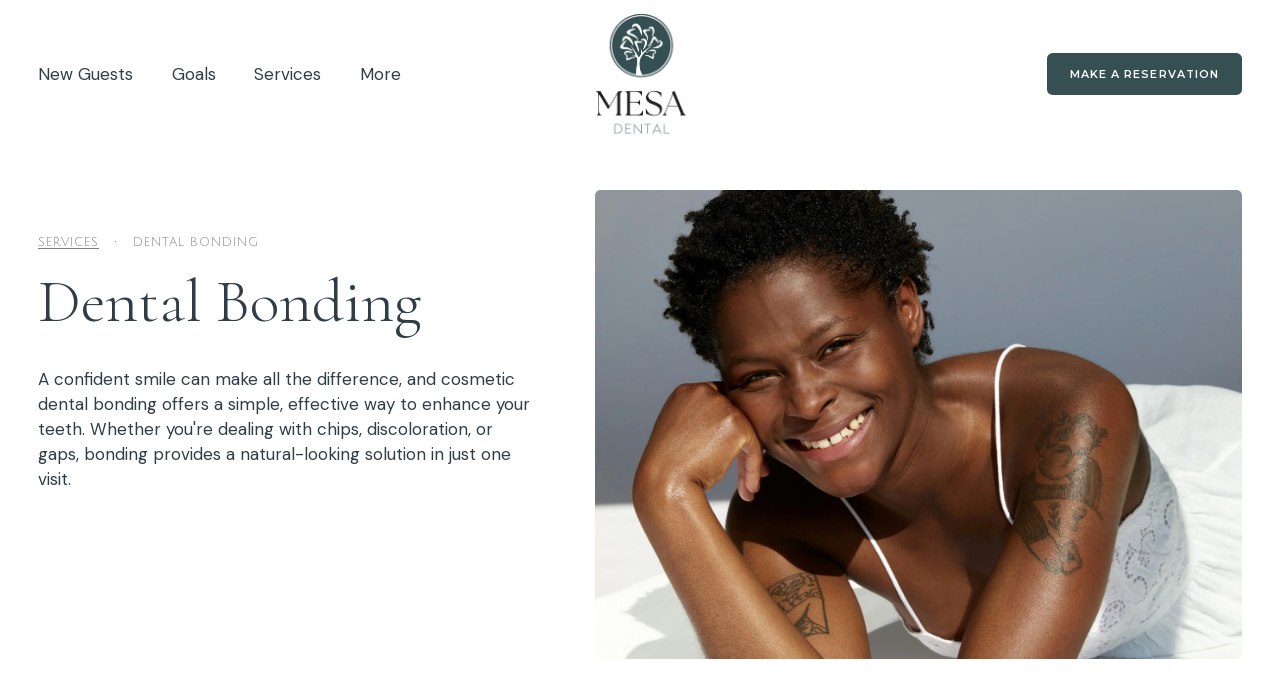

--- FILE ---
content_type: text/html;charset=utf-8
request_url: https://www.mesadental.com/services/dental-bonding
body_size: 30485
content:
<!doctype html>
<html xmlns:og="http://opengraphprotocol.org/schema/" xmlns:fb="http://www.facebook.com/2008/fbml" lang="en-US"  >
  <head>
    <meta http-equiv="X-UA-Compatible" content="IE=edge,chrome=1">
    <meta name="viewport" content="width=device-width, initial-scale=1">
    <!-- This is Squarespace. --><!-- psblty-mesadental -->
<base href="">
<meta charset="utf-8" />
<title>Dental Bonding &mdash; Mesa Dental</title>
<meta http-equiv="Accept-CH" content="Sec-CH-UA-Platform-Version, Sec-CH-UA-Model" /><link rel="icon" type="image/x-icon" href="https://images.squarespace-cdn.com/content/v1/67d353b15f209a7bcdc189c3/1741902825284-39BU0X44KFJLXQ2ORO3J/favicon.ico?format=100w"/>
<link rel="canonical" href="https://www.mesadental.com/services/dental-bonding"/>
<meta property="og:site_name" content="Mesa Dental"/>
<meta property="og:title" content="Dental Bonding &mdash; Mesa Dental"/>
<meta property="og:url" content="https://www.mesadental.com/services/dental-bonding"/>
<meta property="og:type" content="website"/>
<meta property="og:description" content="Enhance your smile with cosmetic dental bonding at Mesa Dental. Fix chips, gaps, stains, and more with this quick, natural-looking solution—all in just one visit."/>
<meta property="og:image" content="http://static1.squarespace.com/static/67d353b15f209a7bcdc189c3/t/67d353e85f209a7bcdc198cc/1740529139264/Social+Sharing+Image+-+Tree+-+Liberty+Dental+Family.png?format=1500w"/>
<meta property="og:image:width" content="1500"/>
<meta property="og:image:height" content="784"/>
<meta itemprop="name" content="Dental Bonding — Mesa Dental"/>
<meta itemprop="url" content="https://www.mesadental.com/services/dental-bonding"/>
<meta itemprop="description" content="Enhance your smile with cosmetic dental bonding at Mesa Dental. Fix chips, gaps, stains, and more with this quick, natural-looking solution—all in just one visit."/>
<meta itemprop="thumbnailUrl" content="http://static1.squarespace.com/static/67d353b15f209a7bcdc189c3/t/67d353e85f209a7bcdc198cc/1740529139264/Social+Sharing+Image+-+Tree+-+Liberty+Dental+Family.png?format=1500w"/>
<link rel="image_src" href="http://static1.squarespace.com/static/67d353b15f209a7bcdc189c3/t/67d353e85f209a7bcdc198cc/1740529139264/Social+Sharing+Image+-+Tree+-+Liberty+Dental+Family.png?format=1500w" />
<meta itemprop="image" content="http://static1.squarespace.com/static/67d353b15f209a7bcdc189c3/t/67d353e85f209a7bcdc198cc/1740529139264/Social+Sharing+Image+-+Tree+-+Liberty+Dental+Family.png?format=1500w"/>
<meta name="twitter:title" content="Dental Bonding — Mesa Dental"/>
<meta name="twitter:image" content="http://static1.squarespace.com/static/67d353b15f209a7bcdc189c3/t/67d353e85f209a7bcdc198cc/1740529139264/Social+Sharing+Image+-+Tree+-+Liberty+Dental+Family.png?format=1500w"/>
<meta name="twitter:url" content="https://www.mesadental.com/services/dental-bonding"/>
<meta name="twitter:card" content="summary"/>
<meta name="twitter:description" content="Enhance your smile with cosmetic dental bonding at Mesa Dental. Fix chips, gaps, stains, and more with this quick, natural-looking solution—all in just one visit."/>
<meta name="description" content="Enhance your smile with cosmetic dental bonding at Mesa Dental. Fix chips, 
gaps, stains, and more with this quick, natural-looking solution—all in 
just one visit." />
<link rel="preconnect" href="https://images.squarespace-cdn.com">
<link rel="preconnect" href="https://fonts.gstatic.com" crossorigin>
<link rel="stylesheet" href="https://fonts.googleapis.com/css2?family=Cormorant+Garamond:ital,wght@0,300;0,700;1,300;1,700&family=Montserrat:ital,wght@0,600&family=DM+Sans:ital,wght@0,400;0,700;1,400;1,700&family=Julius+Sans+One:ital,wght@0,400"><script type="text/javascript" crossorigin="anonymous" defer="true" nomodule="nomodule" src="//assets.squarespace.com/@sqs/polyfiller/1.6/legacy.js"></script>
<script type="text/javascript" crossorigin="anonymous" defer="true" src="//assets.squarespace.com/@sqs/polyfiller/1.6/modern.js"></script>
<script type="text/javascript">SQUARESPACE_ROLLUPS = {};</script>
<script>(function(rollups, name) { if (!rollups[name]) { rollups[name] = {}; } rollups[name].js = ["//assets.squarespace.com/universal/scripts-compressed/extract-css-runtime-35742b01bded0b78-min.en-US.js"]; })(SQUARESPACE_ROLLUPS, 'squarespace-extract_css_runtime');</script>
<script crossorigin="anonymous" src="//assets.squarespace.com/universal/scripts-compressed/extract-css-runtime-35742b01bded0b78-min.en-US.js" defer ></script><script>(function(rollups, name) { if (!rollups[name]) { rollups[name] = {}; } rollups[name].js = ["//assets.squarespace.com/universal/scripts-compressed/extract-css-moment-js-vendor-6f2a1f6ec9a41489-min.en-US.js"]; })(SQUARESPACE_ROLLUPS, 'squarespace-extract_css_moment_js_vendor');</script>
<script crossorigin="anonymous" src="//assets.squarespace.com/universal/scripts-compressed/extract-css-moment-js-vendor-6f2a1f6ec9a41489-min.en-US.js" defer ></script><script>(function(rollups, name) { if (!rollups[name]) { rollups[name] = {}; } rollups[name].js = ["//assets.squarespace.com/universal/scripts-compressed/cldr-resource-pack-22ed584d99d9b83d-min.en-US.js"]; })(SQUARESPACE_ROLLUPS, 'squarespace-cldr_resource_pack');</script>
<script crossorigin="anonymous" src="//assets.squarespace.com/universal/scripts-compressed/cldr-resource-pack-22ed584d99d9b83d-min.en-US.js" defer ></script><script>(function(rollups, name) { if (!rollups[name]) { rollups[name] = {}; } rollups[name].js = ["//assets.squarespace.com/universal/scripts-compressed/common-vendors-stable-fbd854d40b0804b7-min.en-US.js"]; })(SQUARESPACE_ROLLUPS, 'squarespace-common_vendors_stable');</script>
<script crossorigin="anonymous" src="//assets.squarespace.com/universal/scripts-compressed/common-vendors-stable-fbd854d40b0804b7-min.en-US.js" defer ></script><script>(function(rollups, name) { if (!rollups[name]) { rollups[name] = {}; } rollups[name].js = ["//assets.squarespace.com/universal/scripts-compressed/common-vendors-4eceb3db532a1896-min.en-US.js"]; })(SQUARESPACE_ROLLUPS, 'squarespace-common_vendors');</script>
<script crossorigin="anonymous" src="//assets.squarespace.com/universal/scripts-compressed/common-vendors-4eceb3db532a1896-min.en-US.js" defer ></script><script>(function(rollups, name) { if (!rollups[name]) { rollups[name] = {}; } rollups[name].js = ["//assets.squarespace.com/universal/scripts-compressed/common-80d8c7e070a7792a-min.en-US.js"]; })(SQUARESPACE_ROLLUPS, 'squarespace-common');</script>
<script crossorigin="anonymous" src="//assets.squarespace.com/universal/scripts-compressed/common-80d8c7e070a7792a-min.en-US.js" defer ></script><script>(function(rollups, name) { if (!rollups[name]) { rollups[name] = {}; } rollups[name].js = ["//assets.squarespace.com/universal/scripts-compressed/user-account-core-b4aa0c8a8a664afe-min.en-US.js"]; })(SQUARESPACE_ROLLUPS, 'squarespace-user_account_core');</script>
<script crossorigin="anonymous" src="//assets.squarespace.com/universal/scripts-compressed/user-account-core-b4aa0c8a8a664afe-min.en-US.js" defer ></script><script>(function(rollups, name) { if (!rollups[name]) { rollups[name] = {}; } rollups[name].css = ["//assets.squarespace.com/universal/styles-compressed/user-account-core-d101a9d3cd0580b1-min.en-US.css"]; })(SQUARESPACE_ROLLUPS, 'squarespace-user_account_core');</script>
<link rel="stylesheet" type="text/css" href="//assets.squarespace.com/universal/styles-compressed/user-account-core-d101a9d3cd0580b1-min.en-US.css"><script>(function(rollups, name) { if (!rollups[name]) { rollups[name] = {}; } rollups[name].js = ["//assets.squarespace.com/universal/scripts-compressed/performance-6c7058b44420b6db-min.en-US.js"]; })(SQUARESPACE_ROLLUPS, 'squarespace-performance');</script>
<script crossorigin="anonymous" src="//assets.squarespace.com/universal/scripts-compressed/performance-6c7058b44420b6db-min.en-US.js" defer ></script><script data-name="static-context">Static = window.Static || {}; Static.SQUARESPACE_CONTEXT = {"betaFeatureFlags":["nested_categories","member_areas_feature","campaigns_thumbnail_layout","i18n_beta_website_locales","new_stacked_index","scripts_defer","contacts_and_campaigns_redesign","campaigns_discount_section_in_blasts","marketing_landing_page","marketing_automations","supports_versioned_template_assets","modernized-pdp-m2-enabled","commerce-product-forms-rendering","campaigns_merch_state","campaigns_discount_section_in_automations","form_block_first_last_name_required","campaigns_new_image_layout_picker","enable_form_submission_trigger","override_block_styles","section-sdk-plp-list-view-atc-button-enabled","campaigns_import_discounts"],"facebookAppId":"314192535267336","facebookApiVersion":"v6.0","rollups":{"squarespace-announcement-bar":{"js":"//assets.squarespace.com/universal/scripts-compressed/announcement-bar-92ab1c4891022f1d-min.en-US.js"},"squarespace-audio-player":{"css":"//assets.squarespace.com/universal/styles-compressed/audio-player-b05f5197a871c566-min.en-US.css","js":"//assets.squarespace.com/universal/scripts-compressed/audio-player-48b2ef79cf1c7ffb-min.en-US.js"},"squarespace-blog-collection-list":{"css":"//assets.squarespace.com/universal/styles-compressed/blog-collection-list-b4046463b72f34e2-min.en-US.css","js":"//assets.squarespace.com/universal/scripts-compressed/blog-collection-list-f78db80fc1cd6fce-min.en-US.js"},"squarespace-calendar-block-renderer":{"css":"//assets.squarespace.com/universal/styles-compressed/calendar-block-renderer-b72d08ba4421f5a0-min.en-US.css","js":"//assets.squarespace.com/universal/scripts-compressed/calendar-block-renderer-550530d9b21148ea-min.en-US.js"},"squarespace-chartjs-helpers":{"css":"//assets.squarespace.com/universal/styles-compressed/chartjs-helpers-96b256171ee039c1-min.en-US.css","js":"//assets.squarespace.com/universal/scripts-compressed/chartjs-helpers-4fd57f343946d08e-min.en-US.js"},"squarespace-comments":{"css":"//assets.squarespace.com/universal/styles-compressed/comments-1005d8fa07d32785-min.en-US.css","js":"//assets.squarespace.com/universal/scripts-compressed/comments-ddbed2e69fd3befa-min.en-US.js"},"squarespace-custom-css-popup":{"css":"//assets.squarespace.com/universal/styles-compressed/custom-css-popup-679a91a14e6e13a0-min.en-US.css","js":"//assets.squarespace.com/universal/scripts-compressed/custom-css-popup-3b7d885fa560921a-min.en-US.js"},"squarespace-dialog":{"css":"//assets.squarespace.com/universal/styles-compressed/dialog-f9093f2d526b94df-min.en-US.css","js":"//assets.squarespace.com/universal/scripts-compressed/dialog-2540b905667f1e8a-min.en-US.js"},"squarespace-events-collection":{"css":"//assets.squarespace.com/universal/styles-compressed/events-collection-b72d08ba4421f5a0-min.en-US.css","js":"//assets.squarespace.com/universal/scripts-compressed/events-collection-3e7891c6b5666deb-min.en-US.js"},"squarespace-form-rendering-utils":{"js":"//assets.squarespace.com/universal/scripts-compressed/form-rendering-utils-c55cb4954532d2e9-min.en-US.js"},"squarespace-forms":{"css":"//assets.squarespace.com/universal/styles-compressed/forms-0afd3c6ac30bbab1-min.en-US.css","js":"//assets.squarespace.com/universal/scripts-compressed/forms-5d3eff1221a2050f-min.en-US.js"},"squarespace-gallery-collection-list":{"css":"//assets.squarespace.com/universal/styles-compressed/gallery-collection-list-b4046463b72f34e2-min.en-US.css","js":"//assets.squarespace.com/universal/scripts-compressed/gallery-collection-list-07747667a3187b76-min.en-US.js"},"squarespace-image-zoom":{"css":"//assets.squarespace.com/universal/styles-compressed/image-zoom-b4046463b72f34e2-min.en-US.css","js":"//assets.squarespace.com/universal/scripts-compressed/image-zoom-60c18dc5f8f599ea-min.en-US.js"},"squarespace-pinterest":{"css":"//assets.squarespace.com/universal/styles-compressed/pinterest-b4046463b72f34e2-min.en-US.css","js":"//assets.squarespace.com/universal/scripts-compressed/pinterest-95bcbc1cf54446d6-min.en-US.js"},"squarespace-popup-overlay":{"css":"//assets.squarespace.com/universal/styles-compressed/popup-overlay-b742b752f5880972-min.en-US.css","js":"//assets.squarespace.com/universal/scripts-compressed/popup-overlay-8103e8e9061090c8-min.en-US.js"},"squarespace-product-quick-view":{"css":"//assets.squarespace.com/universal/styles-compressed/product-quick-view-9548705e5cf7ee87-min.en-US.css","js":"//assets.squarespace.com/universal/scripts-compressed/product-quick-view-1045093de9b77d7f-min.en-US.js"},"squarespace-products-collection-item-v2":{"css":"//assets.squarespace.com/universal/styles-compressed/products-collection-item-v2-b4046463b72f34e2-min.en-US.css","js":"//assets.squarespace.com/universal/scripts-compressed/products-collection-item-v2-e3a3f101748fca6e-min.en-US.js"},"squarespace-products-collection-list-v2":{"css":"//assets.squarespace.com/universal/styles-compressed/products-collection-list-v2-b4046463b72f34e2-min.en-US.css","js":"//assets.squarespace.com/universal/scripts-compressed/products-collection-list-v2-eedc544f4cc56af4-min.en-US.js"},"squarespace-search-page":{"css":"//assets.squarespace.com/universal/styles-compressed/search-page-90a67fc09b9b32c6-min.en-US.css","js":"//assets.squarespace.com/universal/scripts-compressed/search-page-0ff0e020ab1fa1a7-min.en-US.js"},"squarespace-search-preview":{"js":"//assets.squarespace.com/universal/scripts-compressed/search-preview-0cd39e3057f784ac-min.en-US.js"},"squarespace-simple-liking":{"css":"//assets.squarespace.com/universal/styles-compressed/simple-liking-701bf8bbc05ec6aa-min.en-US.css","js":"//assets.squarespace.com/universal/scripts-compressed/simple-liking-c63bf8989a1c119a-min.en-US.js"},"squarespace-social-buttons":{"css":"//assets.squarespace.com/universal/styles-compressed/social-buttons-95032e5fa98e47a5-min.en-US.css","js":"//assets.squarespace.com/universal/scripts-compressed/social-buttons-0d3103d68d9577b7-min.en-US.js"},"squarespace-tourdates":{"css":"//assets.squarespace.com/universal/styles-compressed/tourdates-b4046463b72f34e2-min.en-US.css","js":"//assets.squarespace.com/universal/scripts-compressed/tourdates-6935a85e44fbeb38-min.en-US.js"},"squarespace-website-overlays-manager":{"css":"//assets.squarespace.com/universal/styles-compressed/website-overlays-manager-07ea5a4e004e6710-min.en-US.css","js":"//assets.squarespace.com/universal/scripts-compressed/website-overlays-manager-70d38206948bb16f-min.en-US.js"}},"pageType":2,"website":{"id":"67d353b15f209a7bcdc189c3","identifier":"psblty-mesadental","websiteType":4,"contentModifiedOn":1762201359103,"cloneable":false,"hasBeenCloneable":false,"siteStatus":{},"language":"en-US","translationLocale":"en-US","formattingLocale":"en-US","timeZone":"America/Phoenix","machineTimeZoneOffset":-25200000,"timeZoneOffset":-25200000,"timeZoneAbbr":"MST","siteTitle":"Mesa Dental","fullSiteTitle":"Dental Bonding \u2014 Mesa Dental","location":{"mapLat":33.3894764,"mapLng":-111.7191053,"addressTitle":"Mesa Dental","addressLine1":"1423 South Higley Road","addressLine2":"Mesa, AZ, 85206","addressCountry":"United States"},"logoImageId":"67d3583e20677513fe0bc9ce","mobileLogoImageId":"67d353e75f209a7bcdc198c3","socialLogoImageId":"67d353e85f209a7bcdc198cc","shareButtonOptions":{"1":true,"8":true,"7":true,"6":true,"2":true,"4":true,"3":true},"logoImageUrl":"//images.squarespace-cdn.com/content/v1/67d353b15f209a7bcdc189c3/b4266016-fd24-4de9-be2a-22ed6e92c641/Mesa+Logo+Lockup+-+On+Light+-+LDF.png","mobileLogoImageUrl":"//images.squarespace-cdn.com/content/v1/67d353b15f209a7bcdc189c3/1741902823931-6B6VV0YXXV9XMXM8YCIN/Liberty+Tree+Emblem+-+Green+-+Liberty+Dental+Family.png","socialLogoImageUrl":"//images.squarespace-cdn.com/content/v1/67d353b15f209a7bcdc189c3/1741902824606-WQLQRG3PNYAHOASZ3LXK/Social+Sharing+Image+-+Tree+-+Liberty+Dental+Family.png","authenticUrl":"https://www.mesadental.com","internalUrl":"https://psblty-mesadental.squarespace.com","baseUrl":"https://www.mesadental.com","primaryDomain":"www.mesadental.com","sslSetting":3,"isHstsEnabled":true,"typekitId":"","statsMigrated":false,"imageMetadataProcessingEnabled":false,"screenshotId":"6e530e9dfa09ce2edcda3be9c265c534cd61ebfd494b0a49492ed67adb417aeb","captchaSettings":{"siteKey":"","enabledForDonations":false},"showOwnerLogin":false},"websiteSettings":{"id":"67d353b15f209a7bcdc189c6","websiteId":"67d353b15f209a7bcdc189c3","subjects":[],"country":"US","state":"AZ","simpleLikingEnabled":true,"mobileInfoBarSettings":{"isContactEmailEnabled":false,"isContactPhoneNumberEnabled":false,"isLocationEnabled":false,"isBusinessHoursEnabled":false},"announcementBarSettings":{},"commentLikesAllowed":true,"commentAnonAllowed":true,"commentThreaded":true,"commentApprovalRequired":false,"commentAvatarsOn":true,"commentSortType":2,"commentFlagThreshold":0,"commentFlagsAllowed":true,"commentEnableByDefault":true,"commentDisableAfterDaysDefault":0,"disqusShortname":"","commentsEnabled":false,"contactPhoneNumber":"","businessHours":{"monday":{"text":"8am - 5pm","ranges":[{"from":480,"to":1020}]},"tuesday":{"text":"8am - 5pm","ranges":[{"from":480,"to":1020}]},"wednesday":{"text":"8am - 5pm","ranges":[{"from":480,"to":1020}]},"thursday":{"text":"8am - 5pm","ranges":[{"from":480,"to":1020}]},"friday":{"text":"7am - 2pm","ranges":[{"from":420,"to":840}]},"saturday":{"text":"","ranges":[{}]},"sunday":{"text":"","ranges":[{}]}},"storeSettings":{"returnPolicy":null,"termsOfService":null,"privacyPolicy":null,"expressCheckout":false,"continueShoppingLinkUrl":"/","useLightCart":false,"showNoteField":false,"shippingCountryDefaultValue":"US","billToShippingDefaultValue":false,"showShippingPhoneNumber":true,"isShippingPhoneRequired":false,"showBillingPhoneNumber":true,"isBillingPhoneRequired":false,"currenciesSupported":["USD","CAD","GBP","AUD","EUR","CHF","NOK","SEK","DKK","NZD","SGD","MXN","HKD","CZK","ILS","MYR","RUB","PHP","PLN","THB","BRL","ARS","COP","IDR","INR","JPY","ZAR"],"defaultCurrency":"USD","selectedCurrency":"USD","measurementStandard":1,"showCustomCheckoutForm":false,"checkoutPageMarketingOptInEnabled":true,"enableMailingListOptInByDefault":false,"sameAsRetailLocation":false,"merchandisingSettings":{"scarcityEnabledOnProductItems":false,"scarcityEnabledOnProductBlocks":false,"scarcityMessageType":"DEFAULT_SCARCITY_MESSAGE","scarcityThreshold":10,"multipleQuantityAllowedForServices":true,"restockNotificationsEnabled":false,"restockNotificationsMailingListSignUpEnabled":false,"relatedProductsEnabled":false,"relatedProductsOrdering":"random","soldOutVariantsDropdownDisabled":false,"productComposerOptedIn":false,"productComposerABTestOptedOut":false,"productReviewsEnabled":false},"minimumOrderSubtotalEnabled":false,"minimumOrderSubtotal":{"currency":"USD","value":"0.00"},"addToCartConfirmationType":2,"isLive":false,"multipleQuantityAllowedForServices":true},"useEscapeKeyToLogin":false,"ssBadgeType":1,"ssBadgePosition":4,"ssBadgeVisibility":1,"ssBadgeDevices":1,"pinterestOverlayOptions":{"mode":"disabled"},"userAccountsSettings":{"loginAllowed":true,"signupAllowed":true}},"cookieSettings":{"isCookieBannerEnabled":false,"isRestrictiveCookiePolicyEnabled":false,"cookieBannerText":"","cookieBannerTheme":"","cookieBannerVariant":"","cookieBannerPosition":"","cookieBannerCtaVariant":"","cookieBannerCtaText":"","cookieBannerAcceptType":"OPT_IN","cookieBannerOptOutCtaText":"","cookieBannerHasOptOut":false,"cookieBannerHasManageCookies":true,"cookieBannerManageCookiesLabel":"","cookieBannerSavedPreferencesText":"","cookieBannerSavedPreferencesLayout":"PILL"},"websiteCloneable":false,"collection":{"title":"Dental Bonding","id":"67d353ce5f209a7bcdc19142","fullUrl":"/services/dental-bonding","type":10,"permissionType":1},"subscribed":false,"appDomain":"squarespace.com","templateTweakable":true,"tweakJSON":{"form-use-theme-colors":"true","header-logo-height":"120px","header-mobile-logo-max-height":"40px","header-vert-padding":"1.1vw","header-width":"Inset","maxPageWidth":"1400px","mobile-header-vert-padding":"6vw","pagePadding":"3vw","tweak-blog-alternating-side-by-side-image-aspect-ratio":"1:1 Square","tweak-blog-alternating-side-by-side-image-spacing":"6%","tweak-blog-alternating-side-by-side-meta-spacing":"20px","tweak-blog-alternating-side-by-side-primary-meta":"Categories","tweak-blog-alternating-side-by-side-read-more-spacing":"20px","tweak-blog-alternating-side-by-side-secondary-meta":"Date","tweak-blog-basic-grid-columns":"2","tweak-blog-basic-grid-image-aspect-ratio":"3:2 Standard","tweak-blog-basic-grid-image-spacing":"30px","tweak-blog-basic-grid-meta-spacing":"17px","tweak-blog-basic-grid-primary-meta":"Categories","tweak-blog-basic-grid-read-more-spacing":"16px","tweak-blog-basic-grid-secondary-meta":"Date","tweak-blog-item-custom-width":"75","tweak-blog-item-show-author-profile":"false","tweak-blog-item-width":"Narrow","tweak-blog-masonry-columns":"2","tweak-blog-masonry-horizontal-spacing":"64px","tweak-blog-masonry-image-spacing":"20px","tweak-blog-masonry-meta-spacing":"10px","tweak-blog-masonry-primary-meta":"Categories","tweak-blog-masonry-read-more-spacing":"22px","tweak-blog-masonry-secondary-meta":"Date","tweak-blog-masonry-vertical-spacing":"231px","tweak-blog-side-by-side-image-aspect-ratio":"1:1 Square","tweak-blog-side-by-side-image-spacing":"6%","tweak-blog-side-by-side-meta-spacing":"20px","tweak-blog-side-by-side-primary-meta":"Categories","tweak-blog-side-by-side-read-more-spacing":"20px","tweak-blog-side-by-side-secondary-meta":"Date","tweak-blog-single-column-image-spacing":"50px","tweak-blog-single-column-meta-spacing":"30px","tweak-blog-single-column-primary-meta":"Categories","tweak-blog-single-column-read-more-spacing":"30px","tweak-blog-single-column-secondary-meta":"Date","tweak-events-stacked-show-thumbnails":"true","tweak-events-stacked-thumbnail-size":"3:2 Standard","tweak-fixed-header":"false","tweak-fixed-header-style":"Basic","tweak-global-animations-animation-curve":"ease","tweak-global-animations-animation-delay":"0.6s","tweak-global-animations-animation-duration":"0.90s","tweak-global-animations-animation-style":"fade","tweak-global-animations-animation-type":"none","tweak-global-animations-complexity-level":"detailed","tweak-global-animations-enabled":"false","tweak-portfolio-grid-basic-custom-height":"50","tweak-portfolio-grid-overlay-custom-height":"50","tweak-portfolio-hover-follow-acceleration":"10%","tweak-portfolio-hover-follow-animation-duration":"Fast","tweak-portfolio-hover-follow-animation-type":"Fade","tweak-portfolio-hover-follow-delimiter":"Bullet","tweak-portfolio-hover-follow-front":"false","tweak-portfolio-hover-follow-layout":"Inline","tweak-portfolio-hover-follow-size":"50","tweak-portfolio-hover-follow-text-spacing-x":"1.5","tweak-portfolio-hover-follow-text-spacing-y":"1.5","tweak-portfolio-hover-static-animation-duration":"Fast","tweak-portfolio-hover-static-animation-type":"Fade","tweak-portfolio-hover-static-delimiter":"Hyphen","tweak-portfolio-hover-static-front":"true","tweak-portfolio-hover-static-layout":"Inline","tweak-portfolio-hover-static-size":"50","tweak-portfolio-hover-static-text-spacing-x":"1.5","tweak-portfolio-hover-static-text-spacing-y":"1.5","tweak-portfolio-index-background-animation-duration":"Medium","tweak-portfolio-index-background-animation-type":"Fade","tweak-portfolio-index-background-custom-height":"50","tweak-portfolio-index-background-delimiter":"None","tweak-portfolio-index-background-height":"Large","tweak-portfolio-index-background-horizontal-alignment":"Center","tweak-portfolio-index-background-link-format":"Stacked","tweak-portfolio-index-background-persist":"false","tweak-portfolio-index-background-vertical-alignment":"Middle","tweak-portfolio-index-background-width":"Full","tweak-transparent-header":"true"},"templateId":"5c5a519771c10ba3470d8101","templateVersion":"7.1","pageFeatures":[1,2,4],"gmRenderKey":"QUl6YVN5Q0JUUk9xNkx1dkZfSUUxcjQ2LVQ0QWVUU1YtMGQ3bXk4","templateScriptsRootUrl":"https://static1.squarespace.com/static/vta/5c5a519771c10ba3470d8101/scripts/","impersonatedSession":false,"tzData":{"zones":[[-420,null,"MST",null]],"rules":{}},"showAnnouncementBar":false,"recaptchaEnterpriseContext":{"recaptchaEnterpriseSiteKey":"6LdDFQwjAAAAAPigEvvPgEVbb7QBm-TkVJdDTlAv"},"i18nContext":{"timeZoneData":{"id":"America/Phoenix","name":"Mountain Time"}},"env":"PRODUCTION","visitorFormContext":{"formFieldFormats":{"countries":[{"name":"Afghanistan","code":"AF","phoneCode":"+93"},{"name":"\u00C5land Islands","code":"AX","phoneCode":"+358"},{"name":"Albania","code":"AL","phoneCode":"+355"},{"name":"Algeria","code":"DZ","phoneCode":"+213"},{"name":"American Samoa","code":"AS","phoneCode":"+1"},{"name":"Andorra","code":"AD","phoneCode":"+376"},{"name":"Angola","code":"AO","phoneCode":"+244"},{"name":"Anguilla","code":"AI","phoneCode":"+1"},{"name":"Antigua & Barbuda","code":"AG","phoneCode":"+1"},{"name":"Argentina","code":"AR","phoneCode":"+54"},{"name":"Armenia","code":"AM","phoneCode":"+374"},{"name":"Aruba","code":"AW","phoneCode":"+297"},{"name":"Ascension Island","code":"AC","phoneCode":"+247"},{"name":"Australia","code":"AU","phoneCode":"+61"},{"name":"Austria","code":"AT","phoneCode":"+43"},{"name":"Azerbaijan","code":"AZ","phoneCode":"+994"},{"name":"Bahamas","code":"BS","phoneCode":"+1"},{"name":"Bahrain","code":"BH","phoneCode":"+973"},{"name":"Bangladesh","code":"BD","phoneCode":"+880"},{"name":"Barbados","code":"BB","phoneCode":"+1"},{"name":"Belarus","code":"BY","phoneCode":"+375"},{"name":"Belgium","code":"BE","phoneCode":"+32"},{"name":"Belize","code":"BZ","phoneCode":"+501"},{"name":"Benin","code":"BJ","phoneCode":"+229"},{"name":"Bermuda","code":"BM","phoneCode":"+1"},{"name":"Bhutan","code":"BT","phoneCode":"+975"},{"name":"Bolivia","code":"BO","phoneCode":"+591"},{"name":"Bosnia & Herzegovina","code":"BA","phoneCode":"+387"},{"name":"Botswana","code":"BW","phoneCode":"+267"},{"name":"Brazil","code":"BR","phoneCode":"+55"},{"name":"British Indian Ocean Territory","code":"IO","phoneCode":"+246"},{"name":"British Virgin Islands","code":"VG","phoneCode":"+1"},{"name":"Brunei","code":"BN","phoneCode":"+673"},{"name":"Bulgaria","code":"BG","phoneCode":"+359"},{"name":"Burkina Faso","code":"BF","phoneCode":"+226"},{"name":"Burundi","code":"BI","phoneCode":"+257"},{"name":"Cambodia","code":"KH","phoneCode":"+855"},{"name":"Cameroon","code":"CM","phoneCode":"+237"},{"name":"Canada","code":"CA","phoneCode":"+1"},{"name":"Cape Verde","code":"CV","phoneCode":"+238"},{"name":"Caribbean Netherlands","code":"BQ","phoneCode":"+599"},{"name":"Cayman Islands","code":"KY","phoneCode":"+1"},{"name":"Central African Republic","code":"CF","phoneCode":"+236"},{"name":"Chad","code":"TD","phoneCode":"+235"},{"name":"Chile","code":"CL","phoneCode":"+56"},{"name":"China","code":"CN","phoneCode":"+86"},{"name":"Christmas Island","code":"CX","phoneCode":"+61"},{"name":"Cocos (Keeling) Islands","code":"CC","phoneCode":"+61"},{"name":"Colombia","code":"CO","phoneCode":"+57"},{"name":"Comoros","code":"KM","phoneCode":"+269"},{"name":"Congo - Brazzaville","code":"CG","phoneCode":"+242"},{"name":"Congo - Kinshasa","code":"CD","phoneCode":"+243"},{"name":"Cook Islands","code":"CK","phoneCode":"+682"},{"name":"Costa Rica","code":"CR","phoneCode":"+506"},{"name":"C\u00F4te d\u2019Ivoire","code":"CI","phoneCode":"+225"},{"name":"Croatia","code":"HR","phoneCode":"+385"},{"name":"Cuba","code":"CU","phoneCode":"+53"},{"name":"Cura\u00E7ao","code":"CW","phoneCode":"+599"},{"name":"Cyprus","code":"CY","phoneCode":"+357"},{"name":"Czechia","code":"CZ","phoneCode":"+420"},{"name":"Denmark","code":"DK","phoneCode":"+45"},{"name":"Djibouti","code":"DJ","phoneCode":"+253"},{"name":"Dominica","code":"DM","phoneCode":"+1"},{"name":"Dominican Republic","code":"DO","phoneCode":"+1"},{"name":"Ecuador","code":"EC","phoneCode":"+593"},{"name":"Egypt","code":"EG","phoneCode":"+20"},{"name":"El Salvador","code":"SV","phoneCode":"+503"},{"name":"Equatorial Guinea","code":"GQ","phoneCode":"+240"},{"name":"Eritrea","code":"ER","phoneCode":"+291"},{"name":"Estonia","code":"EE","phoneCode":"+372"},{"name":"Eswatini","code":"SZ","phoneCode":"+268"},{"name":"Ethiopia","code":"ET","phoneCode":"+251"},{"name":"Falkland Islands","code":"FK","phoneCode":"+500"},{"name":"Faroe Islands","code":"FO","phoneCode":"+298"},{"name":"Fiji","code":"FJ","phoneCode":"+679"},{"name":"Finland","code":"FI","phoneCode":"+358"},{"name":"France","code":"FR","phoneCode":"+33"},{"name":"French Guiana","code":"GF","phoneCode":"+594"},{"name":"French Polynesia","code":"PF","phoneCode":"+689"},{"name":"Gabon","code":"GA","phoneCode":"+241"},{"name":"Gambia","code":"GM","phoneCode":"+220"},{"name":"Georgia","code":"GE","phoneCode":"+995"},{"name":"Germany","code":"DE","phoneCode":"+49"},{"name":"Ghana","code":"GH","phoneCode":"+233"},{"name":"Gibraltar","code":"GI","phoneCode":"+350"},{"name":"Greece","code":"GR","phoneCode":"+30"},{"name":"Greenland","code":"GL","phoneCode":"+299"},{"name":"Grenada","code":"GD","phoneCode":"+1"},{"name":"Guadeloupe","code":"GP","phoneCode":"+590"},{"name":"Guam","code":"GU","phoneCode":"+1"},{"name":"Guatemala","code":"GT","phoneCode":"+502"},{"name":"Guernsey","code":"GG","phoneCode":"+44"},{"name":"Guinea","code":"GN","phoneCode":"+224"},{"name":"Guinea-Bissau","code":"GW","phoneCode":"+245"},{"name":"Guyana","code":"GY","phoneCode":"+592"},{"name":"Haiti","code":"HT","phoneCode":"+509"},{"name":"Honduras","code":"HN","phoneCode":"+504"},{"name":"Hong Kong SAR China","code":"HK","phoneCode":"+852"},{"name":"Hungary","code":"HU","phoneCode":"+36"},{"name":"Iceland","code":"IS","phoneCode":"+354"},{"name":"India","code":"IN","phoneCode":"+91"},{"name":"Indonesia","code":"ID","phoneCode":"+62"},{"name":"Iran","code":"IR","phoneCode":"+98"},{"name":"Iraq","code":"IQ","phoneCode":"+964"},{"name":"Ireland","code":"IE","phoneCode":"+353"},{"name":"Isle of Man","code":"IM","phoneCode":"+44"},{"name":"Israel","code":"IL","phoneCode":"+972"},{"name":"Italy","code":"IT","phoneCode":"+39"},{"name":"Jamaica","code":"JM","phoneCode":"+1"},{"name":"Japan","code":"JP","phoneCode":"+81"},{"name":"Jersey","code":"JE","phoneCode":"+44"},{"name":"Jordan","code":"JO","phoneCode":"+962"},{"name":"Kazakhstan","code":"KZ","phoneCode":"+7"},{"name":"Kenya","code":"KE","phoneCode":"+254"},{"name":"Kiribati","code":"KI","phoneCode":"+686"},{"name":"Kosovo","code":"XK","phoneCode":"+383"},{"name":"Kuwait","code":"KW","phoneCode":"+965"},{"name":"Kyrgyzstan","code":"KG","phoneCode":"+996"},{"name":"Laos","code":"LA","phoneCode":"+856"},{"name":"Latvia","code":"LV","phoneCode":"+371"},{"name":"Lebanon","code":"LB","phoneCode":"+961"},{"name":"Lesotho","code":"LS","phoneCode":"+266"},{"name":"Liberia","code":"LR","phoneCode":"+231"},{"name":"Libya","code":"LY","phoneCode":"+218"},{"name":"Liechtenstein","code":"LI","phoneCode":"+423"},{"name":"Lithuania","code":"LT","phoneCode":"+370"},{"name":"Luxembourg","code":"LU","phoneCode":"+352"},{"name":"Macao SAR China","code":"MO","phoneCode":"+853"},{"name":"Madagascar","code":"MG","phoneCode":"+261"},{"name":"Malawi","code":"MW","phoneCode":"+265"},{"name":"Malaysia","code":"MY","phoneCode":"+60"},{"name":"Maldives","code":"MV","phoneCode":"+960"},{"name":"Mali","code":"ML","phoneCode":"+223"},{"name":"Malta","code":"MT","phoneCode":"+356"},{"name":"Marshall Islands","code":"MH","phoneCode":"+692"},{"name":"Martinique","code":"MQ","phoneCode":"+596"},{"name":"Mauritania","code":"MR","phoneCode":"+222"},{"name":"Mauritius","code":"MU","phoneCode":"+230"},{"name":"Mayotte","code":"YT","phoneCode":"+262"},{"name":"Mexico","code":"MX","phoneCode":"+52"},{"name":"Micronesia","code":"FM","phoneCode":"+691"},{"name":"Moldova","code":"MD","phoneCode":"+373"},{"name":"Monaco","code":"MC","phoneCode":"+377"},{"name":"Mongolia","code":"MN","phoneCode":"+976"},{"name":"Montenegro","code":"ME","phoneCode":"+382"},{"name":"Montserrat","code":"MS","phoneCode":"+1"},{"name":"Morocco","code":"MA","phoneCode":"+212"},{"name":"Mozambique","code":"MZ","phoneCode":"+258"},{"name":"Myanmar (Burma)","code":"MM","phoneCode":"+95"},{"name":"Namibia","code":"NA","phoneCode":"+264"},{"name":"Nauru","code":"NR","phoneCode":"+674"},{"name":"Nepal","code":"NP","phoneCode":"+977"},{"name":"Netherlands","code":"NL","phoneCode":"+31"},{"name":"New Caledonia","code":"NC","phoneCode":"+687"},{"name":"New Zealand","code":"NZ","phoneCode":"+64"},{"name":"Nicaragua","code":"NI","phoneCode":"+505"},{"name":"Niger","code":"NE","phoneCode":"+227"},{"name":"Nigeria","code":"NG","phoneCode":"+234"},{"name":"Niue","code":"NU","phoneCode":"+683"},{"name":"Norfolk Island","code":"NF","phoneCode":"+672"},{"name":"Northern Mariana Islands","code":"MP","phoneCode":"+1"},{"name":"North Korea","code":"KP","phoneCode":"+850"},{"name":"North Macedonia","code":"MK","phoneCode":"+389"},{"name":"Norway","code":"NO","phoneCode":"+47"},{"name":"Oman","code":"OM","phoneCode":"+968"},{"name":"Pakistan","code":"PK","phoneCode":"+92"},{"name":"Palau","code":"PW","phoneCode":"+680"},{"name":"Palestinian Territories","code":"PS","phoneCode":"+970"},{"name":"Panama","code":"PA","phoneCode":"+507"},{"name":"Papua New Guinea","code":"PG","phoneCode":"+675"},{"name":"Paraguay","code":"PY","phoneCode":"+595"},{"name":"Peru","code":"PE","phoneCode":"+51"},{"name":"Philippines","code":"PH","phoneCode":"+63"},{"name":"Poland","code":"PL","phoneCode":"+48"},{"name":"Portugal","code":"PT","phoneCode":"+351"},{"name":"Puerto Rico","code":"PR","phoneCode":"+1"},{"name":"Qatar","code":"QA","phoneCode":"+974"},{"name":"R\u00E9union","code":"RE","phoneCode":"+262"},{"name":"Romania","code":"RO","phoneCode":"+40"},{"name":"Russia","code":"RU","phoneCode":"+7"},{"name":"Rwanda","code":"RW","phoneCode":"+250"},{"name":"Samoa","code":"WS","phoneCode":"+685"},{"name":"San Marino","code":"SM","phoneCode":"+378"},{"name":"S\u00E3o Tom\u00E9 & Pr\u00EDncipe","code":"ST","phoneCode":"+239"},{"name":"Saudi Arabia","code":"SA","phoneCode":"+966"},{"name":"Senegal","code":"SN","phoneCode":"+221"},{"name":"Serbia","code":"RS","phoneCode":"+381"},{"name":"Seychelles","code":"SC","phoneCode":"+248"},{"name":"Sierra Leone","code":"SL","phoneCode":"+232"},{"name":"Singapore","code":"SG","phoneCode":"+65"},{"name":"Sint Maarten","code":"SX","phoneCode":"+1"},{"name":"Slovakia","code":"SK","phoneCode":"+421"},{"name":"Slovenia","code":"SI","phoneCode":"+386"},{"name":"Solomon Islands","code":"SB","phoneCode":"+677"},{"name":"Somalia","code":"SO","phoneCode":"+252"},{"name":"South Africa","code":"ZA","phoneCode":"+27"},{"name":"South Korea","code":"KR","phoneCode":"+82"},{"name":"South Sudan","code":"SS","phoneCode":"+211"},{"name":"Spain","code":"ES","phoneCode":"+34"},{"name":"Sri Lanka","code":"LK","phoneCode":"+94"},{"name":"St. Barth\u00E9lemy","code":"BL","phoneCode":"+590"},{"name":"St. Helena","code":"SH","phoneCode":"+290"},{"name":"St. Kitts & Nevis","code":"KN","phoneCode":"+1"},{"name":"St. Lucia","code":"LC","phoneCode":"+1"},{"name":"St. Martin","code":"MF","phoneCode":"+590"},{"name":"St. Pierre & Miquelon","code":"PM","phoneCode":"+508"},{"name":"St. Vincent & Grenadines","code":"VC","phoneCode":"+1"},{"name":"Sudan","code":"SD","phoneCode":"+249"},{"name":"Suriname","code":"SR","phoneCode":"+597"},{"name":"Svalbard & Jan Mayen","code":"SJ","phoneCode":"+47"},{"name":"Sweden","code":"SE","phoneCode":"+46"},{"name":"Switzerland","code":"CH","phoneCode":"+41"},{"name":"Syria","code":"SY","phoneCode":"+963"},{"name":"Taiwan","code":"TW","phoneCode":"+886"},{"name":"Tajikistan","code":"TJ","phoneCode":"+992"},{"name":"Tanzania","code":"TZ","phoneCode":"+255"},{"name":"Thailand","code":"TH","phoneCode":"+66"},{"name":"Timor-Leste","code":"TL","phoneCode":"+670"},{"name":"Togo","code":"TG","phoneCode":"+228"},{"name":"Tokelau","code":"TK","phoneCode":"+690"},{"name":"Tonga","code":"TO","phoneCode":"+676"},{"name":"Trinidad & Tobago","code":"TT","phoneCode":"+1"},{"name":"Tristan da Cunha","code":"TA","phoneCode":"+290"},{"name":"Tunisia","code":"TN","phoneCode":"+216"},{"name":"T\u00FCrkiye","code":"TR","phoneCode":"+90"},{"name":"Turkmenistan","code":"TM","phoneCode":"+993"},{"name":"Turks & Caicos Islands","code":"TC","phoneCode":"+1"},{"name":"Tuvalu","code":"TV","phoneCode":"+688"},{"name":"U.S. Virgin Islands","code":"VI","phoneCode":"+1"},{"name":"Uganda","code":"UG","phoneCode":"+256"},{"name":"Ukraine","code":"UA","phoneCode":"+380"},{"name":"United Arab Emirates","code":"AE","phoneCode":"+971"},{"name":"United Kingdom","code":"GB","phoneCode":"+44"},{"name":"United States","code":"US","phoneCode":"+1"},{"name":"Uruguay","code":"UY","phoneCode":"+598"},{"name":"Uzbekistan","code":"UZ","phoneCode":"+998"},{"name":"Vanuatu","code":"VU","phoneCode":"+678"},{"name":"Vatican City","code":"VA","phoneCode":"+39"},{"name":"Venezuela","code":"VE","phoneCode":"+58"},{"name":"Vietnam","code":"VN","phoneCode":"+84"},{"name":"Wallis & Futuna","code":"WF","phoneCode":"+681"},{"name":"Western Sahara","code":"EH","phoneCode":"+212"},{"name":"Yemen","code":"YE","phoneCode":"+967"},{"name":"Zambia","code":"ZM","phoneCode":"+260"},{"name":"Zimbabwe","code":"ZW","phoneCode":"+263"}],"initialAddressFormat":{"id":0,"type":"ADDRESS","country":"US","labelLocale":"en","fields":[{"type":"FIELD","label":"Address Line 1","identifier":"Line1","length":0,"required":true,"metadata":{"autocomplete":"address-line1"}},{"type":"SEPARATOR","label":"\n","identifier":"Newline","length":0,"required":false,"metadata":{}},{"type":"FIELD","label":"Address Line 2","identifier":"Line2","length":0,"required":false,"metadata":{"autocomplete":"address-line2"}},{"type":"SEPARATOR","label":"\n","identifier":"Newline","length":0,"required":false,"metadata":{}},{"type":"FIELD","label":"City","identifier":"City","length":0,"required":true,"metadata":{"autocomplete":"address-level2"}},{"type":"SEPARATOR","label":",","identifier":"Comma","length":0,"required":false,"metadata":{}},{"type":"SEPARATOR","label":" ","identifier":"Space","length":0,"required":false,"metadata":{}},{"type":"FIELD","label":"State","identifier":"State","length":0,"required":true,"metadata":{"autocomplete":"address-level1"}},{"type":"SEPARATOR","label":" ","identifier":"Space","length":0,"required":false,"metadata":{}},{"type":"FIELD","label":"ZIP Code","identifier":"Zip","length":0,"required":true,"metadata":{"autocomplete":"postal-code"}}]},"initialNameOrder":"GIVEN_FIRST","initialPhoneFormat":{"id":0,"type":"PHONE_NUMBER","country":"US","labelLocale":"en-US","fields":[{"type":"SEPARATOR","label":"(","identifier":"LeftParen","length":0,"required":false,"metadata":{}},{"type":"FIELD","label":"1","identifier":"1","length":3,"required":false,"metadata":{}},{"type":"SEPARATOR","label":")","identifier":"RightParen","length":0,"required":false,"metadata":{}},{"type":"SEPARATOR","label":" ","identifier":"Space","length":0,"required":false,"metadata":{}},{"type":"FIELD","label":"2","identifier":"2","length":3,"required":false,"metadata":{}},{"type":"SEPARATOR","label":"-","identifier":"Dash","length":0,"required":false,"metadata":{}},{"type":"FIELD","label":"3","identifier":"3","length":14,"required":false,"metadata":{}}]}},"localizedStrings":{"validation":{"noValidSelection":"A valid selection must be made.","invalidUrl":"Must be a valid URL.","stringTooLong":"Value should have a length no longer than {0}.","containsInvalidKey":"{0} contains an invalid key.","invalidTwitterUsername":"Must be a valid Twitter username.","valueOutsideRange":"Value must be in the range {0} to {1}.","invalidPassword":"Passwords should not contain whitespace.","missingRequiredSubfields":"{0} is missing required subfields: {1}","invalidCurrency":"Currency value should be formatted like 1234 or 123.99.","invalidMapSize":"Value should contain exactly {0} elements.","subfieldsRequired":"All fields in {0} are required.","formSubmissionFailed":"Form submission failed. Review the following information: {0}.","invalidCountryCode":"Country code should have an optional plus and up to 4 digits.","invalidDate":"This is not a real date.","required":"{0} is required.","invalidStringLength":"Value should be {0} characters long.","invalidEmail":"Email addresses should follow the format user@domain.com.","invalidListLength":"Value should be {0} elements long.","allEmpty":"Please fill out at least one form field.","missingRequiredQuestion":"Missing a required question.","invalidQuestion":"Contained an invalid question.","captchaFailure":"Captcha validation failed. Please try again.","stringTooShort":"Value should have a length of at least {0}.","invalid":"{0} is not valid.","formErrors":"Form Errors","containsInvalidValue":"{0} contains an invalid value.","invalidUnsignedNumber":"Numbers must contain only digits and no other characters.","invalidName":"Valid names contain only letters, numbers, spaces, ', or - characters."},"submit":"Submit","status":{"title":"{@} Block","learnMore":"Learn more"},"name":{"firstName":"First Name","lastName":"Last Name"},"lightbox":{"openForm":"Open Form"},"likert":{"agree":"Agree","stronglyDisagree":"Strongly Disagree","disagree":"Disagree","stronglyAgree":"Strongly Agree","neutral":"Neutral"},"time":{"am":"AM","second":"Second","pm":"PM","minute":"Minute","amPm":"AM/PM","hour":"Hour"},"notFound":"Form not found.","date":{"yyyy":"YYYY","year":"Year","mm":"MM","day":"Day","month":"Month","dd":"DD"},"phone":{"country":"Country","number":"Number","prefix":"Prefix","areaCode":"Area Code","line":"Line"},"submitError":"Unable to submit form. Please try again later.","address":{"stateProvince":"State/Province","country":"Country","zipPostalCode":"Zip/Postal Code","address2":"Address 2","address1":"Address 1","city":"City"},"email":{"signUp":"Sign up for news and updates"},"cannotSubmitDemoForm":"This is a demo form and cannot be submitted.","required":"(required)","invalidData":"Invalid form data."}}};</script><link rel="stylesheet" type="text/css" href="https://definitions.sqspcdn.com/website-component-definition/static-assets/website.components.button/5ba28201-73ec-4deb-afa9-86f48d9139b7_280/website.components.button.styles.css"/><script defer src="https://definitions.sqspcdn.com/website-component-definition/static-assets/website.components.button/5ba28201-73ec-4deb-afa9-86f48d9139b7_280/8830.js"></script><script defer src="https://definitions.sqspcdn.com/website-component-definition/static-assets/website.components.button/5ba28201-73ec-4deb-afa9-86f48d9139b7_280/3196.js"></script><script defer src="https://definitions.sqspcdn.com/website-component-definition/static-assets/website.components.button/5ba28201-73ec-4deb-afa9-86f48d9139b7_280/website.components.button.visitor.js"></script><script defer src="https://definitions.sqspcdn.com/website-component-definition/static-assets/website.components.button/5ba28201-73ec-4deb-afa9-86f48d9139b7_280/block-animation-preview-manager.js"></script><script defer src="https://definitions.sqspcdn.com/website-component-definition/static-assets/website.components.button/5ba28201-73ec-4deb-afa9-86f48d9139b7_280/trigger-animation-runtime.js"></script><script type="application/ld+json">{"url":"https://www.mesadental.com","name":"Mesa Dental","image":"//images.squarespace-cdn.com/content/v1/67d353b15f209a7bcdc189c3/b4266016-fd24-4de9-be2a-22ed6e92c641/Mesa+Logo+Lockup+-+On+Light+-+LDF.png","@context":"http://schema.org","@type":"WebSite"}</script><script type="application/ld+json">{"legalName":"Mesa Dental","address":"1423 South Higley Road\nMesa, AZ, 85206\nUnited States","email":"","telephone":"","sameAs":[],"@context":"http://schema.org","@type":"Organization"}</script><script type="application/ld+json">{"address":"1423 South Higley Road\nMesa, AZ, 85206\nUnited States","image":"https://static1.squarespace.com/static/67d353b15f209a7bcdc189c3/t/67d3583e20677513fe0bc9ce/1762201359103/","name":"Mesa Dental","openingHours":"Mo 08:00-17:00, Tu 08:00-17:00, We 08:00-17:00, Th 08:00-17:00, Fr 07:00-14:00, , ","@context":"http://schema.org","@type":"LocalBusiness"}</script><link rel="stylesheet" type="text/css" href="https://static1.squarespace.com/static/versioned-site-css/67d353b15f209a7bcdc189c3/8/5c5a519771c10ba3470d8101/67d353b15f209a7bcdc189cb/1727/site.css"/><!-- Google tag (gtag.js) -->
<script async src="https://www.googletagmanager.com/gtag/js?id=AW-856511416"></script>
<script>
  window.dataLayer = window.dataLayer || [];
  function gtag(){dataLayer.push(arguments);}
  gtag('js', new Date());

  gtag('config', 'AW-856511416');
</script>
<!-- Event snippet for Make a Reservation conversion page
In your html page, add the snippet and call gtag_report_conversion when someone clicks on the chosen link or button. -->
<script>
function gtag_report_conversion(url) {
  var callback = function () {
    if (typeof(url) != 'undefined') {
      window.location = url;
    }
  };
  gtag('event', 'conversion', {
      'send_to': 'AW-856511416/ZH84CMKEgcwaELintZgD',
      'event_callback': callback
  });
  return false;
}
</script>
<!-- Google Tag Manager -->
<script>(function(w,d,s,l,i){w[l]=w[l]||[];w[l].push({'gtm.start':
new Date().getTime(),event:'gtm.js'});var f=d.getElementsByTagName(s)[0],
j=d.createElement(s),dl=l!='dataLayer'?'&l='+l:'';j.async=true;j.src=
'https://www.googletagmanager.com/gtm.js?id='+i+dl;f.parentNode.insertBefore(j,f);
})(window,document,'script','dataLayer','GTM-MFK7S84P');</script>
<!-- End Google Tag Manager --><script>Static.COOKIE_BANNER_CAPABLE = true;</script>
<script async src="https://www.googletagmanager.com/gtag/js?id=G-LLTMF0VPSV"></script><script>window.dataLayer = window.dataLayer || [];function gtag(){dataLayer.push(arguments);}gtag('js', new Date());gtag('set', 'developer_id.dZjQwMz', true);gtag('config', 'G-LLTMF0VPSV');</script><!-- End of Squarespace Headers -->
    <link rel="stylesheet" type="text/css" href="https://static1.squarespace.com/static/vta/5c5a519771c10ba3470d8101/versioned-assets/1769025764125-MP1QMOGYUXN8KGDSHN6B/static.css">
  </head>

  <body
    id="collection-67d353ce5f209a7bcdc19142"
    class="
      form-use-theme-colors form-field-style-outline form-field-shape-rounded form-field-border-all form-field-checkbox-type-icon form-field-checkbox-fill-outline form-field-checkbox-color-inverted form-field-checkbox-shape-rounded form-field-checkbox-layout-fit form-field-radio-type-icon form-field-radio-fill-outline form-field-radio-color-inverted form-field-radio-shape-rounded form-field-radio-layout-fit form-field-survey-fill-outline form-field-survey-color-inverted form-field-survey-shape-rounded form-field-hover-focus-outline form-submit-button-style-label tweak-portfolio-grid-overlay-width-full tweak-portfolio-grid-overlay-height-large tweak-portfolio-grid-overlay-image-aspect-ratio-11-square tweak-portfolio-grid-overlay-text-placement-center tweak-portfolio-grid-overlay-show-text-after-hover image-block-poster-text-alignment-center image-block-card-content-position-center image-block-card-text-alignment-left image-block-overlap-content-position-center image-block-overlap-text-alignment-left image-block-collage-content-position-center image-block-collage-text-alignment-center image-block-stack-text-alignment-left tweak-blog-single-column-width-inset tweak-blog-single-column-text-alignment-center tweak-blog-single-column-image-placement-above tweak-blog-single-column-delimiter-bullet tweak-blog-single-column-read-more-style-show tweak-blog-single-column-primary-meta-categories tweak-blog-single-column-secondary-meta-date tweak-blog-single-column-meta-position-top tweak-blog-single-column-content-full-post tweak-blog-item-width-narrow tweak-blog-item-text-alignment-left tweak-blog-item-meta-position-above-title  tweak-blog-item-show-date   tweak-blog-item-delimiter-bullet primary-button-style-solid primary-button-shape-rounded secondary-button-style-outline secondary-button-shape-rounded tertiary-button-style-outline tertiary-button-shape-underline tweak-events-stacked-width-full tweak-events-stacked-height-large  tweak-events-stacked-show-thumbnails tweak-events-stacked-thumbnail-size-32-standard tweak-events-stacked-date-style-with-text tweak-events-stacked-show-time tweak-events-stacked-show-location  tweak-events-stacked-show-excerpt  tweak-blog-basic-grid-width-full tweak-blog-basic-grid-image-aspect-ratio-32-standard tweak-blog-basic-grid-text-alignment-left tweak-blog-basic-grid-delimiter-bullet tweak-blog-basic-grid-image-placement-above tweak-blog-basic-grid-read-more-style-show tweak-blog-basic-grid-primary-meta-categories tweak-blog-basic-grid-secondary-meta-date tweak-blog-basic-grid-excerpt-show header-overlay-alignment-center tweak-portfolio-index-background-link-format-stacked tweak-portfolio-index-background-width-full tweak-portfolio-index-background-height-large  tweak-portfolio-index-background-vertical-alignment-middle tweak-portfolio-index-background-horizontal-alignment-center tweak-portfolio-index-background-delimiter-none tweak-portfolio-index-background-animation-type-fade tweak-portfolio-index-background-animation-duration-medium tweak-portfolio-hover-follow-layout-inline  tweak-portfolio-hover-follow-delimiter-bullet tweak-portfolio-hover-follow-animation-type-fade tweak-portfolio-hover-follow-animation-duration-fast tweak-portfolio-hover-static-layout-inline tweak-portfolio-hover-static-front tweak-portfolio-hover-static-delimiter-hyphen tweak-portfolio-hover-static-animation-type-fade tweak-portfolio-hover-static-animation-duration-fast tweak-blog-alternating-side-by-side-width-full tweak-blog-alternating-side-by-side-image-aspect-ratio-11-square tweak-blog-alternating-side-by-side-text-alignment-left tweak-blog-alternating-side-by-side-read-more-style-hide tweak-blog-alternating-side-by-side-image-text-alignment-middle tweak-blog-alternating-side-by-side-delimiter-bullet tweak-blog-alternating-side-by-side-meta-position-top tweak-blog-alternating-side-by-side-primary-meta-categories tweak-blog-alternating-side-by-side-secondary-meta-date tweak-blog-alternating-side-by-side-excerpt-show  tweak-global-animations-complexity-level-detailed tweak-global-animations-animation-style-fade tweak-global-animations-animation-type-none tweak-global-animations-animation-curve-ease tweak-blog-masonry-width-inset tweak-blog-masonry-text-alignment-center tweak-blog-masonry-primary-meta-categories tweak-blog-masonry-secondary-meta-date tweak-blog-masonry-meta-position-top tweak-blog-masonry-read-more-style-hide tweak-blog-masonry-delimiter-space tweak-blog-masonry-image-placement-above tweak-blog-masonry-excerpt-show header-width-inset tweak-transparent-header  tweak-fixed-header-style-basic tweak-blog-side-by-side-width-inset tweak-blog-side-by-side-image-placement-left tweak-blog-side-by-side-image-aspect-ratio-11-square tweak-blog-side-by-side-primary-meta-categories tweak-blog-side-by-side-secondary-meta-date tweak-blog-side-by-side-meta-position-top tweak-blog-side-by-side-text-alignment-left tweak-blog-side-by-side-image-text-alignment-middle tweak-blog-side-by-side-read-more-style-show tweak-blog-side-by-side-delimiter-bullet tweak-blog-side-by-side-excerpt-show tweak-portfolio-grid-basic-width-full tweak-portfolio-grid-basic-height-small tweak-portfolio-grid-basic-image-aspect-ratio-11-square tweak-portfolio-grid-basic-text-alignment-left tweak-portfolio-grid-basic-hover-effect-fade hide-opentable-icons opentable-style-dark tweak-product-quick-view-button-style-floating tweak-product-quick-view-button-position-center tweak-product-quick-view-lightbox-excerpt-display-truncate tweak-product-quick-view-lightbox-show-arrows tweak-product-quick-view-lightbox-show-close-button tweak-product-quick-view-lightbox-controls-weight-light native-currency-code-usd collection-type-page collection-67d353ce5f209a7bcdc19142 collection-layout-default mobile-style-available sqs-seven-one
      
        
          
            
              
            
          
        
      
    "
    tabindex="-1"
  >
    <div
      id="siteWrapper"
      class="clearfix site-wrapper"
    >
      
        <div id="floatingCart" class="floating-cart hidden">
          <a href="/cart" class="icon icon--stroke icon--fill icon--cart sqs-custom-cart">
            <span class="Cart-inner">
              



  <svg class="icon icon--cart" viewBox="0 0 31 24">
  <g class="svg-icon cart-icon--odd">
    <circle fill="none" stroke-miterlimit="10" cx="22.5" cy="21.5" r="1"/>
    <circle fill="none" stroke-miterlimit="10" cx="9.5" cy="21.5" r="1"/>
    <path fill="none" stroke-miterlimit="10" d="M0,1.5h5c0.6,0,1.1,0.4,1.1,1l1.7,13
      c0.1,0.5,0.6,1,1.1,1h15c0.5,0,1.2-0.4,1.4-0.9l3.3-8.1c0.2-0.5-0.1-0.9-0.6-0.9H12"/>
  </g>
</svg>

              <div class="legacy-cart icon-cart-quantity">
                <span class="sqs-cart-quantity">0</span>
              </div>
            </span>
          </a>
        </div>
      

      












  <header
    data-test="header"
    id="header"
    
    class="
      
        
          light
        
      
      header theme-col--primary
    "
    data-section-theme="light"
    data-controller="Header"
    data-current-styles="{
        &quot;layout&quot;: &quot;brandingCenter&quot;,
        &quot;action&quot;: {
          &quot;href&quot;: &quot;/reservation&quot;,
          &quot;buttonText&quot;: &quot;Make a Reservation&quot;,
          &quot;newWindow&quot;: false
        },
        &quot;showSocial&quot;: false,
        &quot;socialOptions&quot;: {
          &quot;socialBorderShape&quot;: &quot;none&quot;,
          &quot;socialBorderStyle&quot;: &quot;outline&quot;,
          &quot;socialBorderThickness&quot;: {
            &quot;unit&quot;: &quot;px&quot;,
            &quot;value&quot;: 1.0
          }
        },
        &quot;menuOverlayTheme&quot;: &quot;bright&quot;,
        &quot;menuOverlayAnimation&quot;: &quot;fade&quot;,
        &quot;cartStyle&quot;: &quot;text&quot;,
        &quot;cartText&quot;: &quot;Cart&quot;,
        &quot;showEmptyCartState&quot;: true,
        &quot;cartOptions&quot;: {
          &quot;iconType&quot;: &quot;stroke-1&quot;,
          &quot;cartBorderShape&quot;: &quot;none&quot;,
          &quot;cartBorderStyle&quot;: &quot;outline&quot;,
          &quot;cartBorderThickness&quot;: {
            &quot;unit&quot;: &quot;px&quot;,
            &quot;value&quot;: 1.0
          }
        },
        &quot;showButton&quot;: true,
        &quot;showCart&quot;: false,
        &quot;showAccountLogin&quot;: false,
        &quot;headerStyle&quot;: &quot;dynamic&quot;,
        &quot;languagePicker&quot;: {
          &quot;enabled&quot;: false,
          &quot;iconEnabled&quot;: false,
          &quot;iconType&quot;: &quot;globe&quot;,
          &quot;flagShape&quot;: &quot;shiny&quot;,
          &quot;languageFlags&quot;: [ ]
        },
        &quot;iconOptions&quot;: {
          &quot;desktopDropdownIconOptions&quot;: {
            &quot;size&quot;: {
              &quot;unit&quot;: &quot;em&quot;,
              &quot;value&quot;: 1.0
            },
            &quot;iconSpacing&quot;: {
              &quot;unit&quot;: &quot;em&quot;,
              &quot;value&quot;: 0.35
            },
            &quot;strokeWidth&quot;: {
              &quot;unit&quot;: &quot;px&quot;,
              &quot;value&quot;: 1.0
            },
            &quot;endcapType&quot;: &quot;square&quot;,
            &quot;folderDropdownIcon&quot;: &quot;none&quot;,
            &quot;languagePickerIcon&quot;: &quot;openArrowHead&quot;
          },
          &quot;mobileDropdownIconOptions&quot;: {
            &quot;size&quot;: {
              &quot;unit&quot;: &quot;em&quot;,
              &quot;value&quot;: 1.0
            },
            &quot;iconSpacing&quot;: {
              &quot;unit&quot;: &quot;em&quot;,
              &quot;value&quot;: 0.15
            },
            &quot;strokeWidth&quot;: {
              &quot;unit&quot;: &quot;px&quot;,
              &quot;value&quot;: 0.5
            },
            &quot;endcapType&quot;: &quot;square&quot;,
            &quot;folderDropdownIcon&quot;: &quot;openArrowHead&quot;,
            &quot;languagePickerIcon&quot;: &quot;openArrowHead&quot;
          }
        },
        &quot;mobileOptions&quot;: {
          &quot;layout&quot;: &quot;logoCenterNavRight&quot;,
          &quot;menuIconOptions&quot;: {
            &quot;style&quot;: &quot;doubleLineHamburger&quot;,
            &quot;thickness&quot;: {
              &quot;unit&quot;: &quot;px&quot;,
              &quot;value&quot;: 2.0
            }
          }
        },
        &quot;solidOptions&quot;: {
          &quot;headerOpacity&quot;: {
            &quot;unit&quot;: &quot;%&quot;,
            &quot;value&quot;: 100.0
          },
          &quot;blurBackground&quot;: {
            &quot;enabled&quot;: false,
            &quot;blurRadius&quot;: {
              &quot;unit&quot;: &quot;px&quot;,
              &quot;value&quot;: 12.0
            }
          }
        },
        &quot;gradientOptions&quot;: {
          &quot;gradientType&quot;: &quot;faded&quot;,
          &quot;headerOpacity&quot;: {
            &quot;unit&quot;: &quot;%&quot;,
            &quot;value&quot;: 90.0
          },
          &quot;blurBackground&quot;: {
            &quot;enabled&quot;: false,
            &quot;blurRadius&quot;: {
              &quot;unit&quot;: &quot;px&quot;,
              &quot;value&quot;: 12.0
            }
          }
        },
        &quot;dropShadowOptions&quot;: {
          &quot;enabled&quot;: false,
          &quot;blur&quot;: {
            &quot;unit&quot;: &quot;px&quot;,
            &quot;value&quot;: 12.0
          },
          &quot;spread&quot;: {
            &quot;unit&quot;: &quot;px&quot;,
            &quot;value&quot;: 0.0
          },
          &quot;distance&quot;: {
            &quot;unit&quot;: &quot;px&quot;,
            &quot;value&quot;: 12.0
          }
        },
        &quot;borderOptions&quot;: {
          &quot;enabled&quot;: false,
          &quot;position&quot;: &quot;allSides&quot;,
          &quot;thickness&quot;: {
            &quot;unit&quot;: &quot;px&quot;,
            &quot;value&quot;: 4.0
          }
        },
        &quot;showPromotedElement&quot;: false,
        &quot;buttonVariant&quot;: &quot;primary&quot;,
        &quot;blurBackground&quot;: {
          &quot;enabled&quot;: false,
          &quot;blurRadius&quot;: {
            &quot;unit&quot;: &quot;px&quot;,
            &quot;value&quot;: 12.0
          }
        },
        &quot;headerOpacity&quot;: {
          &quot;unit&quot;: &quot;%&quot;,
          &quot;value&quot;: 100.0
        }
      }"
    data-section-id="header"
    data-header-style="dynamic"
    data-language-picker="{
        &quot;enabled&quot;: false,
        &quot;iconEnabled&quot;: false,
        &quot;iconType&quot;: &quot;globe&quot;,
        &quot;flagShape&quot;: &quot;shiny&quot;,
        &quot;languageFlags&quot;: [ ]
      }"
    
    data-first-focusable-element
    tabindex="-1"
    style="
      
      
      
      
      
      
    "
  >
    <svg  style="display:none" viewBox="0 0 22 22" xmlns="http://www.w3.org/2000/svg">
  <symbol id="circle" >
    <path d="M11.5 17C14.5376 17 17 14.5376 17 11.5C17 8.46243 14.5376 6 11.5 6C8.46243 6 6 8.46243 6 11.5C6 14.5376 8.46243 17 11.5 17Z" fill="none" />
  </symbol>

  <symbol id="circleFilled" >
    <path d="M11.5 17C14.5376 17 17 14.5376 17 11.5C17 8.46243 14.5376 6 11.5 6C8.46243 6 6 8.46243 6 11.5C6 14.5376 8.46243 17 11.5 17Z" />
  </symbol>

  <symbol id="dash" >
    <path d="M11 11H19H3" />
  </symbol>

  <symbol id="squareFilled" >
    <rect x="6" y="6" width="11" height="11" />
  </symbol>

  <symbol id="square" >
    <rect x="7" y="7" width="9" height="9" fill="none" stroke="inherit" />
  </symbol>
  
  <symbol id="plus" >
    <path d="M11 3V19" />
    <path d="M19 11L3 11"/>
  </symbol>
  
  <symbol id="closedArrow" >
    <path d="M11 11V2M11 18.1797L17 11.1477L5 11.1477L11 18.1797Z" fill="none" />
  </symbol>
  
  <symbol id="closedArrowFilled" >
    <path d="M11 11L11 2" stroke="inherit" fill="none"  />
    <path fill-rule="evenodd" clip-rule="evenodd" d="M2.74695 9.38428L19.038 9.38428L10.8925 19.0846L2.74695 9.38428Z" stroke-width="1" />
  </symbol>
  
  <symbol id="closedArrowHead" viewBox="0 0 22 22"  xmlns="http://www.w3.org/2000/symbol">
    <path d="M18 7L11 15L4 7L18 7Z" fill="none" stroke="inherit" />
  </symbol>
  
  
  <symbol id="closedArrowHeadFilled" viewBox="0 0 22 22"  xmlns="http://www.w3.org/2000/symbol">
    <path d="M18.875 6.5L11 15.5L3.125 6.5L18.875 6.5Z" />
  </symbol>
  
  <symbol id="openArrow" >
    <path d="M11 18.3591L11 3" stroke="inherit" fill="none"  />
    <path d="M18 11.5L11 18.5L4 11.5" stroke="inherit" fill="none"  />
  </symbol>
  
  <symbol id="openArrowHead" >
    <path d="M18 7L11 14L4 7" fill="none" />
  </symbol>

  <symbol id="pinchedArrow" >
    <path d="M11 17.3591L11 2" fill="none" />
    <path d="M2 11C5.85455 12.2308 8.81818 14.9038 11 18C13.1818 14.8269 16.1455 12.1538 20 11" fill="none" />
  </symbol>

  <symbol id="pinchedArrowFilled" >
    <path d="M11.05 10.4894C7.04096 8.73759 1.05005 8 1.05005 8C6.20459 11.3191 9.41368 14.1773 11.05 21C12.6864 14.0851 15.8955 11.227 21.05 8C21.05 8 15.0591 8.73759 11.05 10.4894Z" stroke-width="1"/>
    <path d="M11 11L11 1" fill="none"/>
  </symbol>

  <symbol id="pinchedArrowHead" >
    <path d="M2 7.24091C5.85455 8.40454 8.81818 10.9318 11 13.8591C13.1818 10.8591 16.1455 8.33181 20 7.24091"  fill="none" />
  </symbol>
  
  <symbol id="pinchedArrowHeadFilled" >
    <path d="M11.05 7.1591C7.04096 5.60456 1.05005 4.95001 1.05005 4.95001C6.20459 7.89547 9.41368 10.4318 11.05 16.4864C12.6864 10.35 15.8955 7.81365 21.05 4.95001C21.05 4.95001 15.0591 5.60456 11.05 7.1591Z" />
  </symbol>

</svg>
    
<div class="sqs-announcement-bar-dropzone"></div>

    <div class="header-announcement-bar-wrapper">
      
      <a
        href="#page"
        class="header-skip-link sqs-button-element--primary"
      >
        Skip to Content
      </a>
      


<style>
    @supports (-webkit-backdrop-filter: none) or (backdrop-filter: none) {
        .header-blur-background {
            
            
        }
    }
</style>
      <div
        class="header-border"
        data-header-style="dynamic"
        data-header-border="false"
        data-test="header-border"
        style="




"
      ></div>
      <div
        class="header-dropshadow"
        data-header-style="dynamic"
        data-header-dropshadow="false"
        data-test="header-dropshadow"
        style=""
      ></div>
      
      

      <div class='header-inner container--fluid
        
        
        
        
         header-mobile-layout-logo-center-nav-right
        
        
        
        
        
        
        
        
         header-layout-branding-center
        
        
        
        
        
        '
        data-test="header-inner"
        >
        <!-- Background -->
        <div class="header-background theme-bg--primary"></div>

        <div class="header-display-desktop" data-content-field="site-title">
          

          

          

          

          

          
          
            
            <!-- Social -->
            
          
            
            <!-- Title and nav wrapper -->
            <div class="header-title-nav-wrapper">
              

              

              
                
                <!-- Nav -->
                <div class="header-nav">
                  <div class="header-nav-wrapper">
                    <nav class="header-nav-list">
                      


  
    <div class="header-nav-item header-nav-item--collection">
      <a
        href="/guests"
        data-animation-role="header-element"
        
      >
        New Guests
      </a>
    </div>
  
  
  


  
    <div class="header-nav-item header-nav-item--collection">
      <a
        href="/goals"
        data-animation-role="header-element"
        
      >
        Goals
      </a>
    </div>
  
  
  


  
    <div class="header-nav-item header-nav-item--folder">
      <button
        class="header-nav-folder-title"
        data-href="/services-all"
        data-animation-role="header-element"
        aria-expanded="false"
        aria-controls="services"
        
      >
      <span class="header-nav-folder-title-text">
        Services
      </span>
      </button>
      <div class="header-nav-folder-content" id="services">
        
          
            <div class="header-nav-folder-item">
              <a
                href="/services/dental-implants"
                
              >
                <span class="header-nav-folder-item-content">
                  Dental Implants
                </span>
              </a>
            </div>
          
          
        
          
            <div class="header-nav-folder-item">
              <a
                href="/services/dentures"
                
              >
                <span class="header-nav-folder-item-content">
                  Dentures
                </span>
              </a>
            </div>
          
          
        
          
            <div class="header-nav-folder-item">
              <a
                href="/services/emergency-dentistry"
                
              >
                <span class="header-nav-folder-item-content">
                  Emergency Dentistry
                </span>
              </a>
            </div>
          
          
        
          
            <div class="header-nav-folder-item">
              <a
                href="/services/invisalign"
                
              >
                <span class="header-nav-folder-item-content">
                  Invisalign
                </span>
              </a>
            </div>
          
          
        
          
            <div class="header-nav-folder-item">
              <a
                href="/services"
                
              >
                <span class="header-nav-folder-item-content">
                  See All Services
                </span>
              </a>
            </div>
          
          
        
      </div>
    </div>
  
  


  
    <div class="header-nav-item header-nav-item--folder">
      <button
        class="header-nav-folder-title"
        data-href="/more"
        data-animation-role="header-element"
        aria-expanded="false"
        aria-controls="more"
        
      >
      <span class="header-nav-folder-title-text">
        More
      </span>
      </button>
      <div class="header-nav-folder-content" id="more">
        
          
            <div class="header-nav-folder-item">
              <a
                href="/team"
                
              >
                <span class="header-nav-folder-item-content">
                  Meet Our Team
                </span>
              </a>
            </div>
          
          
        
          
            <div class="header-nav-folder-item">
              <a
                href="/smile-gallery"
                
              >
                <span class="header-nav-folder-item-content">
                  Smile Gallery
                </span>
              </a>
            </div>
          
          
        
          
            <div class="header-nav-folder-item">
              <a
                href="/testimonials"
                
              >
                <span class="header-nav-folder-item-content">
                  Testimonials
                </span>
              </a>
            </div>
          
          
        
      </div>
    </div>
  
  



                    </nav>
                  </div>
                </div>
              
                
                <!-- Title -->
                
                  <div
                    class="
                      header-title
                      header-title--use-mobile-logo
                    "
                    data-animation-role="header-element"
                  >
                    
                      <div class="header-title-logo">
                        <a href="/" data-animation-role="header-element">
                        <picture><source media="only screen and (pointer: coarse) and (max-width: 1024px), screen and (max-width: 799px)" srcset="//images.squarespace-cdn.com/content/v1/67d353b15f209a7bcdc189c3/1741902823931-6B6VV0YXXV9XMXM8YCIN/Liberty+Tree+Emblem+-+Green+-+Liberty+Dental+Family.png?format=1500w"><source media="only screen and (pointer: coarse) and (min-width: 1025px), screen and (min-width: 800px)" srcset="//images.squarespace-cdn.com/content/v1/67d353b15f209a7bcdc189c3/b4266016-fd24-4de9-be2a-22ed6e92c641/Mesa+Logo+Lockup+-+On+Light+-+LDF.png?format=1500w">
<img elementtiming="nbf-header-logo-desktop" src="//images.squarespace-cdn.com/content/v1/67d353b15f209a7bcdc189c3/b4266016-fd24-4de9-be2a-22ed6e92c641/Mesa+Logo+Lockup+-+On+Light+-+LDF.png?format=1500w" alt="Mesa Dental" style="display:block" fetchpriority="high" loading="eager" decoding="async" data-loader="raw"></picture>

                        </a>
                      </div>

                    
                    
                      <div class="header-mobile-logo">
                        <a href="/" data-animation-role="header-element">
                          <picture><source media="only screen and (pointer: coarse) and (max-width: 1024px), screen and (max-width: 799px)" srcset="//images.squarespace-cdn.com/content/v1/67d353b15f209a7bcdc189c3/1741902823931-6B6VV0YXXV9XMXM8YCIN/Liberty+Tree+Emblem+-+Green+-+Liberty+Dental+Family.png?format=1500w"><source media="only screen and (pointer: coarse) and (min-width: 1025px), screen and (min-width: 800px)" srcset="//images.squarespace-cdn.com/content/v1/67d353b15f209a7bcdc189c3/b4266016-fd24-4de9-be2a-22ed6e92c641/Mesa+Logo+Lockup+-+On+Light+-+LDF.png?format=1500w">
<img elementtiming="nbf-header-logo-mobile" src="//images.squarespace-cdn.com/content/v1/67d353b15f209a7bcdc189c3/1741902823931-6B6VV0YXXV9XMXM8YCIN/Liberty+Tree+Emblem+-+Green+-+Liberty+Dental+Family.png?format=1500w" alt="Mesa Dental" style="display:block" fetchpriority="high" loading="eager" decoding="async" data-loader="raw"></picture>

                        </a>
                      </div>
                    
                  </div>
                
              
              
            </div>
          
            
            <!-- Actions -->
            <div class="header-actions header-actions--right">
              
                
              
              

              

            
            

              
              <div class="showOnMobile">
                
              </div>

              
              <div class="showOnDesktop">
                
              </div>

              
                <div class="header-actions-action header-actions-action--cta" data-animation-role="header-element">
                  <a
                    class="btn btn--border theme-btn--primary-inverse sqs-button-element--primary"
                    href="/reservation"
                    
                  >
                    Make a Reservation
                  </a>
                </div>
              
            </div>
          
            


<style>
  .top-bun, 
  .patty, 
  .bottom-bun {
    height: 2px;
  }
</style>

<!-- Burger -->
<div class="header-burger

  menu-overlay-has-visible-non-navigation-items


  
" data-animation-role="header-element">
  <button class="header-burger-btn burger" data-test="header-burger">
    <span hidden class="js-header-burger-open-title visually-hidden">Open Menu</span>
    <span hidden class="js-header-burger-close-title visually-hidden">Close Menu</span>
    <div class="burger-box">
      <div class="burger-inner header-menu-icon-doubleLineHamburger">
        <div class="top-bun"></div>
        <div class="patty"></div>
        <div class="bottom-bun"></div>
      </div>
    </div>
  </button>
</div>

          
          
          
          
          

        </div>
        <div class="header-display-mobile" data-content-field="site-title">
          
          
            
            <!-- Social -->
            
          
            
            <!-- Actions -->
            <div class="header-actions header-actions--right">
              
                
              
              

              

            
            

              
              <div class="showOnMobile">
                
              </div>

              
              <div class="showOnDesktop">
                
              </div>

              
                <div class="header-actions-action header-actions-action--cta" data-animation-role="header-element">
                  <a
                    class="btn btn--border theme-btn--primary-inverse sqs-button-element--primary"
                    href="/reservation"
                    
                  >
                    Make a Reservation
                  </a>
                </div>
              
            </div>
          
            
            <!-- Title and nav wrapper -->
            <div class="header-title-nav-wrapper">
              

              

              
                
                <!-- Nav -->
                <div class="header-nav">
                  <div class="header-nav-wrapper">
                    <nav class="header-nav-list">
                      


  
    <div class="header-nav-item header-nav-item--collection">
      <a
        href="/guests"
        data-animation-role="header-element"
        
      >
        New Guests
      </a>
    </div>
  
  
  


  
    <div class="header-nav-item header-nav-item--collection">
      <a
        href="/goals"
        data-animation-role="header-element"
        
      >
        Goals
      </a>
    </div>
  
  
  


  
    <div class="header-nav-item header-nav-item--folder">
      <button
        class="header-nav-folder-title"
        data-href="/services-all"
        data-animation-role="header-element"
        aria-expanded="false"
        aria-controls="services"
        
      >
      <span class="header-nav-folder-title-text">
        Services
      </span>
      </button>
      <div class="header-nav-folder-content" id="services">
        
          
            <div class="header-nav-folder-item">
              <a
                href="/services/dental-implants"
                
              >
                <span class="header-nav-folder-item-content">
                  Dental Implants
                </span>
              </a>
            </div>
          
          
        
          
            <div class="header-nav-folder-item">
              <a
                href="/services/dentures"
                
              >
                <span class="header-nav-folder-item-content">
                  Dentures
                </span>
              </a>
            </div>
          
          
        
          
            <div class="header-nav-folder-item">
              <a
                href="/services/emergency-dentistry"
                
              >
                <span class="header-nav-folder-item-content">
                  Emergency Dentistry
                </span>
              </a>
            </div>
          
          
        
          
            <div class="header-nav-folder-item">
              <a
                href="/services/invisalign"
                
              >
                <span class="header-nav-folder-item-content">
                  Invisalign
                </span>
              </a>
            </div>
          
          
        
          
            <div class="header-nav-folder-item">
              <a
                href="/services"
                
              >
                <span class="header-nav-folder-item-content">
                  See All Services
                </span>
              </a>
            </div>
          
          
        
      </div>
    </div>
  
  


  
    <div class="header-nav-item header-nav-item--folder">
      <button
        class="header-nav-folder-title"
        data-href="/more"
        data-animation-role="header-element"
        aria-expanded="false"
        aria-controls="more"
        
      >
      <span class="header-nav-folder-title-text">
        More
      </span>
      </button>
      <div class="header-nav-folder-content" id="more">
        
          
            <div class="header-nav-folder-item">
              <a
                href="/team"
                
              >
                <span class="header-nav-folder-item-content">
                  Meet Our Team
                </span>
              </a>
            </div>
          
          
        
          
            <div class="header-nav-folder-item">
              <a
                href="/smile-gallery"
                
              >
                <span class="header-nav-folder-item-content">
                  Smile Gallery
                </span>
              </a>
            </div>
          
          
        
          
            <div class="header-nav-folder-item">
              <a
                href="/testimonials"
                
              >
                <span class="header-nav-folder-item-content">
                  Testimonials
                </span>
              </a>
            </div>
          
          
        
      </div>
    </div>
  
  



                    </nav>
                  </div>
                </div>
              
                
                <!-- Title -->
                
                  <div
                    class="
                      header-title
                      header-title--use-mobile-logo
                    "
                    data-animation-role="header-element"
                  >
                    
                      <div class="header-title-logo">
                        <a href="/" data-animation-role="header-element">
                        <picture><source media="only screen and (pointer: coarse) and (max-width: 1024px), screen and (max-width: 799px)" srcset="//images.squarespace-cdn.com/content/v1/67d353b15f209a7bcdc189c3/1741902823931-6B6VV0YXXV9XMXM8YCIN/Liberty+Tree+Emblem+-+Green+-+Liberty+Dental+Family.png?format=1500w"><source media="only screen and (pointer: coarse) and (min-width: 1025px), screen and (min-width: 800px)" srcset="//images.squarespace-cdn.com/content/v1/67d353b15f209a7bcdc189c3/b4266016-fd24-4de9-be2a-22ed6e92c641/Mesa+Logo+Lockup+-+On+Light+-+LDF.png?format=1500w">
<img elementtiming="nbf-header-logo-desktop" src="//images.squarespace-cdn.com/content/v1/67d353b15f209a7bcdc189c3/b4266016-fd24-4de9-be2a-22ed6e92c641/Mesa+Logo+Lockup+-+On+Light+-+LDF.png?format=1500w" alt="Mesa Dental" style="display:block" fetchpriority="high" loading="eager" decoding="async" data-loader="raw"></picture>

                        </a>
                      </div>

                    
                    
                      <div class="header-mobile-logo">
                        <a href="/" data-animation-role="header-element">
                          <picture><source media="only screen and (pointer: coarse) and (max-width: 1024px), screen and (max-width: 799px)" srcset="//images.squarespace-cdn.com/content/v1/67d353b15f209a7bcdc189c3/1741902823931-6B6VV0YXXV9XMXM8YCIN/Liberty+Tree+Emblem+-+Green+-+Liberty+Dental+Family.png?format=1500w"><source media="only screen and (pointer: coarse) and (min-width: 1025px), screen and (min-width: 800px)" srcset="//images.squarespace-cdn.com/content/v1/67d353b15f209a7bcdc189c3/b4266016-fd24-4de9-be2a-22ed6e92c641/Mesa+Logo+Lockup+-+On+Light+-+LDF.png?format=1500w">
<img elementtiming="nbf-header-logo-mobile" src="//images.squarespace-cdn.com/content/v1/67d353b15f209a7bcdc189c3/1741902823931-6B6VV0YXXV9XMXM8YCIN/Liberty+Tree+Emblem+-+Green+-+Liberty+Dental+Family.png?format=1500w" alt="Mesa Dental" style="display:block" fetchpriority="high" loading="eager" decoding="async" data-loader="raw"></picture>

                        </a>
                      </div>
                    
                  </div>
                
              
              
            </div>
          
            


<style>
  .top-bun, 
  .patty, 
  .bottom-bun {
    height: 2px;
  }
</style>

<!-- Burger -->
<div class="header-burger

  menu-overlay-has-visible-non-navigation-items


  
" data-animation-role="header-element">
  <button class="header-burger-btn burger" data-test="header-burger">
    <span hidden class="js-header-burger-open-title visually-hidden">Open Menu</span>
    <span hidden class="js-header-burger-close-title visually-hidden">Close Menu</span>
    <div class="burger-box">
      <div class="burger-inner header-menu-icon-doubleLineHamburger">
        <div class="top-bun"></div>
        <div class="patty"></div>
        <div class="bottom-bun"></div>
      </div>
    </div>
  </button>
</div>

          
          
          
          
        </div>
      </div>
    </div>
    <!-- (Mobile) Menu Navigation -->
    <div class="header-menu header-menu--folder-list
      bright
      
      
      
      
      "
      data-section-theme="bright"
      data-current-styles="{
        &quot;layout&quot;: &quot;brandingCenter&quot;,
        &quot;action&quot;: {
          &quot;href&quot;: &quot;/reservation&quot;,
          &quot;buttonText&quot;: &quot;Make a Reservation&quot;,
          &quot;newWindow&quot;: false
        },
        &quot;showSocial&quot;: false,
        &quot;socialOptions&quot;: {
          &quot;socialBorderShape&quot;: &quot;none&quot;,
          &quot;socialBorderStyle&quot;: &quot;outline&quot;,
          &quot;socialBorderThickness&quot;: {
            &quot;unit&quot;: &quot;px&quot;,
            &quot;value&quot;: 1.0
          }
        },
        &quot;menuOverlayTheme&quot;: &quot;bright&quot;,
        &quot;menuOverlayAnimation&quot;: &quot;fade&quot;,
        &quot;cartStyle&quot;: &quot;text&quot;,
        &quot;cartText&quot;: &quot;Cart&quot;,
        &quot;showEmptyCartState&quot;: true,
        &quot;cartOptions&quot;: {
          &quot;iconType&quot;: &quot;stroke-1&quot;,
          &quot;cartBorderShape&quot;: &quot;none&quot;,
          &quot;cartBorderStyle&quot;: &quot;outline&quot;,
          &quot;cartBorderThickness&quot;: {
            &quot;unit&quot;: &quot;px&quot;,
            &quot;value&quot;: 1.0
          }
        },
        &quot;showButton&quot;: true,
        &quot;showCart&quot;: false,
        &quot;showAccountLogin&quot;: false,
        &quot;headerStyle&quot;: &quot;dynamic&quot;,
        &quot;languagePicker&quot;: {
          &quot;enabled&quot;: false,
          &quot;iconEnabled&quot;: false,
          &quot;iconType&quot;: &quot;globe&quot;,
          &quot;flagShape&quot;: &quot;shiny&quot;,
          &quot;languageFlags&quot;: [ ]
        },
        &quot;iconOptions&quot;: {
          &quot;desktopDropdownIconOptions&quot;: {
            &quot;size&quot;: {
              &quot;unit&quot;: &quot;em&quot;,
              &quot;value&quot;: 1.0
            },
            &quot;iconSpacing&quot;: {
              &quot;unit&quot;: &quot;em&quot;,
              &quot;value&quot;: 0.35
            },
            &quot;strokeWidth&quot;: {
              &quot;unit&quot;: &quot;px&quot;,
              &quot;value&quot;: 1.0
            },
            &quot;endcapType&quot;: &quot;square&quot;,
            &quot;folderDropdownIcon&quot;: &quot;none&quot;,
            &quot;languagePickerIcon&quot;: &quot;openArrowHead&quot;
          },
          &quot;mobileDropdownIconOptions&quot;: {
            &quot;size&quot;: {
              &quot;unit&quot;: &quot;em&quot;,
              &quot;value&quot;: 1.0
            },
            &quot;iconSpacing&quot;: {
              &quot;unit&quot;: &quot;em&quot;,
              &quot;value&quot;: 0.15
            },
            &quot;strokeWidth&quot;: {
              &quot;unit&quot;: &quot;px&quot;,
              &quot;value&quot;: 0.5
            },
            &quot;endcapType&quot;: &quot;square&quot;,
            &quot;folderDropdownIcon&quot;: &quot;openArrowHead&quot;,
            &quot;languagePickerIcon&quot;: &quot;openArrowHead&quot;
          }
        },
        &quot;mobileOptions&quot;: {
          &quot;layout&quot;: &quot;logoCenterNavRight&quot;,
          &quot;menuIconOptions&quot;: {
            &quot;style&quot;: &quot;doubleLineHamburger&quot;,
            &quot;thickness&quot;: {
              &quot;unit&quot;: &quot;px&quot;,
              &quot;value&quot;: 2.0
            }
          }
        },
        &quot;solidOptions&quot;: {
          &quot;headerOpacity&quot;: {
            &quot;unit&quot;: &quot;%&quot;,
            &quot;value&quot;: 100.0
          },
          &quot;blurBackground&quot;: {
            &quot;enabled&quot;: false,
            &quot;blurRadius&quot;: {
              &quot;unit&quot;: &quot;px&quot;,
              &quot;value&quot;: 12.0
            }
          }
        },
        &quot;gradientOptions&quot;: {
          &quot;gradientType&quot;: &quot;faded&quot;,
          &quot;headerOpacity&quot;: {
            &quot;unit&quot;: &quot;%&quot;,
            &quot;value&quot;: 90.0
          },
          &quot;blurBackground&quot;: {
            &quot;enabled&quot;: false,
            &quot;blurRadius&quot;: {
              &quot;unit&quot;: &quot;px&quot;,
              &quot;value&quot;: 12.0
            }
          }
        },
        &quot;dropShadowOptions&quot;: {
          &quot;enabled&quot;: false,
          &quot;blur&quot;: {
            &quot;unit&quot;: &quot;px&quot;,
            &quot;value&quot;: 12.0
          },
          &quot;spread&quot;: {
            &quot;unit&quot;: &quot;px&quot;,
            &quot;value&quot;: 0.0
          },
          &quot;distance&quot;: {
            &quot;unit&quot;: &quot;px&quot;,
            &quot;value&quot;: 12.0
          }
        },
        &quot;borderOptions&quot;: {
          &quot;enabled&quot;: false,
          &quot;position&quot;: &quot;allSides&quot;,
          &quot;thickness&quot;: {
            &quot;unit&quot;: &quot;px&quot;,
            &quot;value&quot;: 4.0
          }
        },
        &quot;showPromotedElement&quot;: false,
        &quot;buttonVariant&quot;: &quot;primary&quot;,
        &quot;blurBackground&quot;: {
          &quot;enabled&quot;: false,
          &quot;blurRadius&quot;: {
            &quot;unit&quot;: &quot;px&quot;,
            &quot;value&quot;: 12.0
          }
        },
        &quot;headerOpacity&quot;: {
          &quot;unit&quot;: &quot;%&quot;,
          &quot;value&quot;: 100.0
        }
      }"
      data-section-id="overlay-nav"
      data-show-account-login="false"
      data-test="header-menu">
      <div class="header-menu-bg theme-bg--primary"></div>
      <div class="header-menu-nav">
        <nav class="header-menu-nav-list">
          <div data-folder="root" class="header-menu-nav-folder">
            <div class="header-menu-nav-folder-content">
              <!-- Menu Navigation -->
<div class="header-menu-nav-wrapper">
  
    
      
        
          
            <div class="container header-menu-nav-item header-menu-nav-item--collection">
              <a
                href="/guests"
                
              >
                <div class="header-menu-nav-item-content">
                  New Guests
                </div>
              </a>
            </div>
          
        
      
    
      
        
          
            <div class="container header-menu-nav-item header-menu-nav-item--collection">
              <a
                href="/goals"
                
              >
                <div class="header-menu-nav-item-content">
                  Goals
                </div>
              </a>
            </div>
          
        
      
    
      
        
          <div class="container header-menu-nav-item">
            <a
              data-folder-id="/services-all"
              href="/services-all"
              
            >
              <div class="header-menu-nav-item-content header-menu-nav-item-content-folder">
                <span class="visually-hidden">Folder:</span>
                <span class="header-nav-folder-title-text">Services</span>
              </div>
            </a>
          </div>
          <div data-folder="/services-all" class="header-menu-nav-folder">
            <div class="header-menu-nav-folder-content">
              <div class="header-menu-controls container header-menu-nav-item">
                <a class="header-menu-controls-control header-menu-controls-control--active" data-action="back" href="/">
                  <span>Back</span>
                </a>
              </div>
              
                
                  <div class="container header-menu-nav-item">
                    <a
                      href="/services/dental-implants"
                      
                    >
                      <div class="header-menu-nav-item-content">
                        Dental Implants
                      </div>
                    </a>
                  </div>
                
                
              
                
                  <div class="container header-menu-nav-item">
                    <a
                      href="/services/dentures"
                      
                    >
                      <div class="header-menu-nav-item-content">
                        Dentures
                      </div>
                    </a>
                  </div>
                
                
              
                
                  <div class="container header-menu-nav-item">
                    <a
                      href="/services/emergency-dentistry"
                      
                    >
                      <div class="header-menu-nav-item-content">
                        Emergency Dentistry
                      </div>
                    </a>
                  </div>
                
                
              
                
                  <div class="container header-menu-nav-item">
                    <a
                      href="/services/invisalign"
                      
                    >
                      <div class="header-menu-nav-item-content">
                        Invisalign
                      </div>
                    </a>
                  </div>
                
                
              
                
                  <div class="container header-menu-nav-item">
                    <a
                      href="/services"
                      
                    >
                      <div class="header-menu-nav-item-content">
                        See All Services
                      </div>
                    </a>
                  </div>
                
                
              
            </div>
          </div>
        
      
    
      
        
          <div class="container header-menu-nav-item">
            <a
              data-folder-id="/more"
              href="/more"
              
            >
              <div class="header-menu-nav-item-content header-menu-nav-item-content-folder">
                <span class="visually-hidden">Folder:</span>
                <span class="header-nav-folder-title-text">More</span>
              </div>
            </a>
          </div>
          <div data-folder="/more" class="header-menu-nav-folder">
            <div class="header-menu-nav-folder-content">
              <div class="header-menu-controls container header-menu-nav-item">
                <a class="header-menu-controls-control header-menu-controls-control--active" data-action="back" href="/">
                  <span>Back</span>
                </a>
              </div>
              
                
                  <div class="container header-menu-nav-item">
                    <a
                      href="/team"
                      
                    >
                      <div class="header-menu-nav-item-content">
                        Meet Our Team
                      </div>
                    </a>
                  </div>
                
                
              
                
                  <div class="container header-menu-nav-item">
                    <a
                      href="/smile-gallery"
                      
                    >
                      <div class="header-menu-nav-item-content">
                        Smile Gallery
                      </div>
                    </a>
                  </div>
                
                
              
                
                  <div class="container header-menu-nav-item">
                    <a
                      href="/testimonials"
                      
                    >
                      <div class="header-menu-nav-item-content">
                        Testimonials
                      </div>
                    </a>
                  </div>
                
                
              
            </div>
          </div>
        
      
    
  
</div>

              
                
              
            </div>
            
            
            
            <div class="header-menu-cta">
              <a
                class="theme-btn--primary btn sqs-button-element--primary"
                href="/reservation"
                
              >
                Make a Reservation
              </a>
            </div>
            
          </div>
        </nav>
      </div>
    </div>
  </header>




      <main id="page" class="container" role="main">
        
          
            
<article class="sections" id="sections" data-page-sections="67d353ce5f209a7bcdc19141">
  
  
    
    


  
  





<section
  data-test="page-section"
  
  data-section-theme="light"
  class='page-section 
    
      full-bleed-section
      layout-engine-section
    
    background-width--full-bleed
    
      section-height--small
    
    
      content-width--wide
    
    horizontal-alignment--center
    vertical-alignment--middle
    
      
    
    
    light'
  
  data-section-id="67d353ce5f209a7bcdc19145"
  
  data-controller="SectionWrapperController"
  data-current-styles="{
        &quot;imageOverlayOpacity&quot;: 0.84,
        &quot;backgroundWidth&quot;: &quot;background-width--full-bleed&quot;,
        &quot;sectionHeight&quot;: &quot;section-height--small&quot;,
        &quot;customSectionHeight&quot;: 1,
        &quot;horizontalAlignment&quot;: &quot;horizontal-alignment--center&quot;,
        &quot;verticalAlignment&quot;: &quot;vertical-alignment--middle&quot;,
        &quot;contentWidth&quot;: &quot;content-width--wide&quot;,
        &quot;customContentWidth&quot;: 50,
        &quot;sectionTheme&quot;: &quot;light&quot;,
        &quot;sectionAnimation&quot;: &quot;none&quot;,
        &quot;backgroundMode&quot;: &quot;image&quot;
      }"
  data-current-context="{
        &quot;video&quot;: {
          &quot;playbackSpeed&quot;: 0.5,
          &quot;filter&quot;: 1,
          &quot;filterStrength&quot;: 0,
          &quot;zoom&quot;: 0,
          &quot;videoSourceProvider&quot;: &quot;none&quot;
        },
        &quot;backgroundImageId&quot;: null,
        &quot;backgroundMediaEffect&quot;: {
          &quot;type&quot;: &quot;none&quot;
        },
        &quot;divider&quot;: {
          &quot;enabled&quot;: false,
          &quot;type&quot;: &quot;none&quot;,
          &quot;width&quot;: {
            &quot;unit&quot;: &quot;vw&quot;,
            &quot;value&quot;: 100.0
          },
          &quot;height&quot;: {
            &quot;unit&quot;: &quot;vw&quot;,
            &quot;value&quot;: 6.0
          },
          &quot;isFlipX&quot;: true,
          &quot;isFlipY&quot;: true,
          &quot;offset&quot;: {
            &quot;unit&quot;: &quot;px&quot;,
            &quot;value&quot;: 0.0
          },
          &quot;stroke&quot;: {
            &quot;style&quot;: &quot;solid&quot;,
            &quot;color&quot;: {
              &quot;type&quot;: &quot;THEME_COLOR&quot;
            },
            &quot;thickness&quot;: {
              &quot;unit&quot;: &quot;px&quot;,
              &quot;value&quot;: 6.0
            },
            &quot;dashLength&quot;: {
              &quot;unit&quot;: &quot;px&quot;,
              &quot;value&quot;: 5.0
            },
            &quot;gapLength&quot;: {
              &quot;unit&quot;: &quot;px&quot;,
              &quot;value&quot;: 15.0
            },
            &quot;linecap&quot;: &quot;square&quot;
          }
        },
        &quot;typeName&quot;: &quot;page&quot;
      }"
  data-animation="none"
  data-fluid-engine-section
   
  
    
  
  
>
  <div
    class="section-border"
    
  >
    <div class="section-background">
    
      
    
    </div>
  </div>
  <div
    class='content-wrapper'
    style='
      
        
      
    '
  >
    <div
      class="content"
      
    >
      
      
      
      
      
      
      
      
      
      
      <div data-fluid-engine="true"><style>

.fe-67d353ce5f209a7bcdc19144 {
  --grid-gutter: calc(var(--sqs-mobile-site-gutter, 6vw) - 11.0px);
  --cell-max-width: calc( ( var(--sqs-site-max-width, 1500px) - (11.0px * (8 - 1)) ) / 8 );

  display: grid;
  position: relative;
  grid-area: 1/1/-1/-1;
  grid-template-rows: repeat(15,minmax(24px, auto));
  grid-template-columns:
    minmax(var(--grid-gutter), 1fr)
    repeat(8, minmax(0, var(--cell-max-width)))
    minmax(var(--grid-gutter), 1fr);
  row-gap: 11.0px;
  column-gap: 11.0px;
  overflow-x: hidden;
  overflow-x: clip;
}

@media (min-width: 768px) {
  .background-width--inset .fe-67d353ce5f209a7bcdc19144 {
    --inset-padding: calc(var(--sqs-site-gutter) * 2);
  }

  .fe-67d353ce5f209a7bcdc19144 {
    --grid-gutter: calc(var(--sqs-site-gutter, 4vw) - 11.0px);
    --cell-max-width: calc( ( var(--sqs-site-max-width, 1500px) - (11.0px * (24 - 1)) ) / 24 );
    --inset-padding: 0vw;

    --row-height-scaling-factor: 0.0215;
    --container-width: min(var(--sqs-site-max-width, 1500px), calc(100vw - var(--sqs-site-gutter, 4vw) * 2 - var(--inset-padding) ));

    grid-template-rows: repeat(13,minmax(calc(var(--container-width) * var(--row-height-scaling-factor)), auto));
    grid-template-columns:
      minmax(var(--grid-gutter), 1fr)
      repeat(24, minmax(0, var(--cell-max-width)))
      minmax(var(--grid-gutter), 1fr);
  }
}


  .fe-block-105876bf7ef610d56b54 {
    grid-area: 1/2/2/10;
    z-index: 1;

    @media (max-width: 767px) {
      
      
    }
  }

  .fe-block-105876bf7ef610d56b54 .sqs-block {
    justify-content: flex-end;
  }

  .fe-block-105876bf7ef610d56b54 .sqs-block-alignment-wrapper {
    align-items: flex-end;
  }

  @media (min-width: 768px) {
    .fe-block-105876bf7ef610d56b54 {
      grid-area: 2/2/3/11;
      z-index: 1;

      

      
    }

    .fe-block-105876bf7ef610d56b54 .sqs-block {
      justify-content: flex-end;
    }

    .fe-block-105876bf7ef610d56b54 .sqs-block-alignment-wrapper {
      align-items: flex-end;
    }
  }

  .fe-block-d74e7bd11b4c79baff4f {
    grid-area: 2/2/9/10;
    z-index: 0;

    @media (max-width: 767px) {
      
      
    }
  }

  .fe-block-d74e7bd11b4c79baff4f .sqs-block {
    justify-content: flex-start;
  }

  .fe-block-d74e7bd11b4c79baff4f .sqs-block-alignment-wrapper {
    align-items: flex-start;
  }

  @media (min-width: 768px) {
    .fe-block-d74e7bd11b4c79baff4f {
      grid-area: 3/2/13/12;
      z-index: 0;

      

      
    }

    .fe-block-d74e7bd11b4c79baff4f .sqs-block {
      justify-content: flex-start;
    }

    .fe-block-d74e7bd11b4c79baff4f .sqs-block-alignment-wrapper {
      align-items: flex-start;
    }
  }

  .fe-block-414489d7129c2c71f4f6 {
    grid-area: 10/2/16/10;
    z-index: 2;

    @media (max-width: 767px) {
      
        
      
      
    }
  }

  .fe-block-414489d7129c2c71f4f6 .sqs-block {
    justify-content: center;
  }

  .fe-block-414489d7129c2c71f4f6 .sqs-block-alignment-wrapper {
    align-items: center;
  }

  @media (min-width: 768px) {
    .fe-block-414489d7129c2c71f4f6 {
      grid-area: 1/13/14/26;
      z-index: 2;

      
        
      

      
    }

    .fe-block-414489d7129c2c71f4f6 .sqs-block {
      justify-content: center;
    }

    .fe-block-414489d7129c2c71f4f6 .sqs-block-alignment-wrapper {
      align-items: center;
    }
  }

</style><div class="fluid-engine fe-67d353ce5f209a7bcdc19144"><div class="fe-block fe-block-105876bf7ef610d56b54"><div class="sqs-block html-block sqs-block-html" data-blend-mode="NORMAL" data-block-type="2" data-border-radii="&#123;&quot;topLeft&quot;:&#123;&quot;unit&quot;:&quot;px&quot;,&quot;value&quot;:0.0&#125;,&quot;topRight&quot;:&#123;&quot;unit&quot;:&quot;px&quot;,&quot;value&quot;:0.0&#125;,&quot;bottomLeft&quot;:&#123;&quot;unit&quot;:&quot;px&quot;,&quot;value&quot;:0.0&#125;,&quot;bottomRight&quot;:&#123;&quot;unit&quot;:&quot;px&quot;,&quot;value&quot;:0.0&#125;&#125;" data-sqsp-block="text" id="block-105876bf7ef610d56b54"><div class="sqs-block-content">

<div class="sqs-html-content" data-sqsp-text-block-content>
  <pre><code><a href="/services">Services</a>   •   Dental bonding</code></pre>
</div>




















  
  



</div></div></div><div class="fe-block fe-block-d74e7bd11b4c79baff4f"><div class="sqs-block html-block sqs-block-html" data-blend-mode="NORMAL" data-block-type="2" data-border-radii="&#123;&quot;topLeft&quot;:&#123;&quot;unit&quot;:&quot;px&quot;,&quot;value&quot;:0.0&#125;,&quot;topRight&quot;:&#123;&quot;unit&quot;:&quot;px&quot;,&quot;value&quot;:0.0&#125;,&quot;bottomLeft&quot;:&#123;&quot;unit&quot;:&quot;px&quot;,&quot;value&quot;:0.0&#125;,&quot;bottomRight&quot;:&#123;&quot;unit&quot;:&quot;px&quot;,&quot;value&quot;:0.0&#125;&#125;" data-sqsp-block="text" id="block-d74e7bd11b4c79baff4f"><div class="sqs-block-content">

<div class="sqs-html-content" data-sqsp-text-block-content>
  <h1 style="white-space:pre-wrap;">Dental Bonding</h1><p class="" style="white-space:pre-wrap;">A confident smile can make all the difference, and cosmetic dental bonding offers a simple, effective way to enhance your teeth. Whether you're dealing with chips, discoloration, or gaps, bonding provides a natural-looking solution in just one visit.</p>
</div>




















  
  



</div></div></div><div class="fe-block fe-block-414489d7129c2c71f4f6"><div class="sqs-block image-block sqs-block-image sqs-stretched" data-aspect-ratio="62.77594768671027" data-block-type="5" data-sqsp-block="image" id="block-414489d7129c2c71f4f6"><div class="sqs-block-content">










































  

    
  
    <div
      class="
        image-block-outer-wrapper
        layout-caption-below
        design-layout-fluid
        image-position-center
        combination-animation-site-default
        individual-animation-site-default
      "
      data-test="image-block-fluid-outer-wrapper"
    >
      <div
        class="fluid-image-animation-wrapper sqs-image sqs-block-alignment-wrapper"
        data-animation-role="image"
        
  

      >
        <div
          class="fluid-image-container sqs-image-content"
          
          style="overflow: hidden;-webkit-mask-image: -webkit-radial-gradient(white, black);border-top-left-radius: 5px;border-top-right-radius: 5px;border-bottom-left-radius: 5px;border-bottom-right-radius: 5px;position: relative;width: 100%;height: 100%;"
          data-sqsp-image-block-image-container
        >
          

          
          

          
            
              <div class="content-fill">
                
            
            
            
            
            
            
            <img data-stretch="true" data-src="https://images.squarespace-cdn.com/content/v1/67d353b15f209a7bcdc189c3/1741902798749-E158H701ZRUXMRWVM58B/debora-spanhol-GrYvkGF8DK4-unsplash.jpg" data-image="https://images.squarespace-cdn.com/content/v1/67d353b15f209a7bcdc189c3/1741902798749-E158H701ZRUXMRWVM58B/debora-spanhol-GrYvkGF8DK4-unsplash.jpg" data-image-dimensions="4380x6570" data-image-focal-point="0.3619913744609038,0.3760235014688418" alt="Smiling person with tattoos lying on a white surface, wearing a sleeveless top, with a gray background." data-load="false" elementtiming="system-image-block" data-sqsp-image-block-image src="https://images.squarespace-cdn.com/content/v1/67d353b15f209a7bcdc189c3/1741902798749-E158H701ZRUXMRWVM58B/debora-spanhol-GrYvkGF8DK4-unsplash.jpg" width="4380" height="6570" alt="" sizes="100vw" style="display:block;object-fit: cover; object-position: 36.199137446090376% 37.60235014688418%" srcset="https://images.squarespace-cdn.com/content/v1/67d353b15f209a7bcdc189c3/1741902798749-E158H701ZRUXMRWVM58B/debora-spanhol-GrYvkGF8DK4-unsplash.jpg?format=100w 100w, https://images.squarespace-cdn.com/content/v1/67d353b15f209a7bcdc189c3/1741902798749-E158H701ZRUXMRWVM58B/debora-spanhol-GrYvkGF8DK4-unsplash.jpg?format=300w 300w, https://images.squarespace-cdn.com/content/v1/67d353b15f209a7bcdc189c3/1741902798749-E158H701ZRUXMRWVM58B/debora-spanhol-GrYvkGF8DK4-unsplash.jpg?format=500w 500w, https://images.squarespace-cdn.com/content/v1/67d353b15f209a7bcdc189c3/1741902798749-E158H701ZRUXMRWVM58B/debora-spanhol-GrYvkGF8DK4-unsplash.jpg?format=750w 750w, https://images.squarespace-cdn.com/content/v1/67d353b15f209a7bcdc189c3/1741902798749-E158H701ZRUXMRWVM58B/debora-spanhol-GrYvkGF8DK4-unsplash.jpg?format=1000w 1000w, https://images.squarespace-cdn.com/content/v1/67d353b15f209a7bcdc189c3/1741902798749-E158H701ZRUXMRWVM58B/debora-spanhol-GrYvkGF8DK4-unsplash.jpg?format=1500w 1500w, https://images.squarespace-cdn.com/content/v1/67d353b15f209a7bcdc189c3/1741902798749-E158H701ZRUXMRWVM58B/debora-spanhol-GrYvkGF8DK4-unsplash.jpg?format=2500w 2500w" loading="lazy" decoding="async" data-loader="sqs">

            
              
            
            <div class="fluidImageOverlay"></div>
          
              </div>
            
          

        </div>
      </div>
    </div>
    <style>
      .sqs-block-image .sqs-block-content {
        height: 100%;
        width: 100%;
      }

      
        .fe-block-414489d7129c2c71f4f6 .fluidImageOverlay {
          position: absolute;
          top: 0;
          left: 0;
          width: 100%;
          height: 100%;
          mix-blend-mode: normal;
          
            
            
          
          
            opacity: 0;
          
        }
      
    </style>
  


  


</div></div></div></div></div>
    </div>
  
  </div>
  
</section>

  
    
    


  
  





<section
  data-test="page-section"
  
  data-section-theme="light"
  class='page-section 
    
      full-bleed-section
      layout-engine-section
    
    background-width--full-bleed
    
      section-height--medium
    
    
      content-width--wide
    
    horizontal-alignment--center
    vertical-alignment--middle
    
      
    
    
    light'
  
  data-section-id="67d353ce5f209a7bcdc19149"
  
  data-controller="SectionWrapperController"
  data-current-styles="{
        &quot;imageOverlayOpacity&quot;: 0.15,
        &quot;backgroundWidth&quot;: &quot;background-width--full-bleed&quot;,
        &quot;sectionHeight&quot;: &quot;section-height--medium&quot;,
        &quot;horizontalAlignment&quot;: &quot;horizontal-alignment--center&quot;,
        &quot;verticalAlignment&quot;: &quot;vertical-alignment--middle&quot;,
        &quot;contentWidth&quot;: &quot;content-width--wide&quot;,
        &quot;customContentWidth&quot;: 50,
        &quot;sectionTheme&quot;: &quot;light&quot;,
        &quot;sectionAnimation&quot;: &quot;none&quot;,
        &quot;backgroundMode&quot;: &quot;image&quot;
      }"
  data-current-context="{
        &quot;video&quot;: {
          &quot;playbackSpeed&quot;: 0.5,
          &quot;filter&quot;: 1,
          &quot;filterStrength&quot;: 0,
          &quot;zoom&quot;: 0,
          &quot;videoSourceProvider&quot;: &quot;none&quot;
        },
        &quot;backgroundImageId&quot;: null,
        &quot;backgroundMediaEffect&quot;: {
          &quot;type&quot;: &quot;none&quot;
        },
        &quot;divider&quot;: {
          &quot;enabled&quot;: false
        },
        &quot;typeName&quot;: &quot;page&quot;
      }"
  data-animation="none"
  data-fluid-engine-section
   
  
  
>
  <div
    class="section-border"
    
  >
    <div class="section-background">
    
      
    
    </div>
  </div>
  <div
    class='content-wrapper'
    style='
      
        
      
    '
  >
    <div
      class="content"
      
    >
      
      
      
      
      
      
      
      
      
      
      <div data-fluid-engine="true"><style>

.fe-67d353ce5f209a7bcdc19148 {
  --grid-gutter: calc(var(--sqs-mobile-site-gutter, 6vw) - 11.0px);
  --cell-max-width: calc( ( var(--sqs-site-max-width, 1500px) - (11.0px * (8 - 1)) ) / 8 );

  display: grid;
  position: relative;
  grid-area: 1/1/-1/-1;
  grid-template-rows: repeat(46,minmax(24px, auto));
  grid-template-columns:
    minmax(var(--grid-gutter), 1fr)
    repeat(8, minmax(0, var(--cell-max-width)))
    minmax(var(--grid-gutter), 1fr);
  row-gap: 11.0px;
  column-gap: 11.0px;
  overflow-x: hidden;
  overflow-x: clip;
}

@media (min-width: 768px) {
  .background-width--inset .fe-67d353ce5f209a7bcdc19148 {
    --inset-padding: calc(var(--sqs-site-gutter) * 2);
  }

  .fe-67d353ce5f209a7bcdc19148 {
    --grid-gutter: calc(var(--sqs-site-gutter, 4vw) - 11.0px);
    --cell-max-width: calc( ( var(--sqs-site-max-width, 1500px) - (11.0px * (24 - 1)) ) / 24 );
    --inset-padding: 0vw;

    --row-height-scaling-factor: 0.0215;
    --container-width: min(var(--sqs-site-max-width, 1500px), calc(100vw - var(--sqs-site-gutter, 4vw) * 2 - var(--inset-padding) ));

    grid-template-rows: repeat(25,minmax(calc(var(--container-width) * var(--row-height-scaling-factor)), auto));
    grid-template-columns:
      minmax(var(--grid-gutter), 1fr)
      repeat(24, minmax(0, var(--cell-max-width)))
      minmax(var(--grid-gutter), 1fr);
  }
}


  .fe-block-982e152b9b08a4e6a805 {
    grid-area: 1/2/7/10;
    z-index: 0;

    @media (max-width: 767px) {
      
      
    }
  }

  .fe-block-982e152b9b08a4e6a805 .sqs-block {
    justify-content: flex-start;
  }

  .fe-block-982e152b9b08a4e6a805 .sqs-block-alignment-wrapper {
    align-items: flex-start;
  }

  @media (min-width: 768px) {
    .fe-block-982e152b9b08a4e6a805 {
      grid-area: 1/2/7/19;
      z-index: 0;

      

      
    }

    .fe-block-982e152b9b08a4e6a805 .sqs-block {
      justify-content: flex-start;
    }

    .fe-block-982e152b9b08a4e6a805 .sqs-block-alignment-wrapper {
      align-items: flex-start;
    }
  }

  .fe-block-f2b27f412d0e8ff7399d {
    grid-area: 7/2/38/10;
    z-index: 1;

    @media (max-width: 767px) {
      
      
    }
  }

  .fe-block-f2b27f412d0e8ff7399d .sqs-block {
    justify-content: flex-start;
  }

  .fe-block-f2b27f412d0e8ff7399d .sqs-block-alignment-wrapper {
    align-items: flex-start;
  }

  @media (min-width: 768px) {
    .fe-block-f2b27f412d0e8ff7399d {
      grid-area: 7/3/26/18;
      z-index: 1;

      

      
    }

    .fe-block-f2b27f412d0e8ff7399d .sqs-block {
      justify-content: flex-start;
    }

    .fe-block-f2b27f412d0e8ff7399d .sqs-block-alignment-wrapper {
      align-items: flex-start;
    }
  }

  .fe-block-2e89894c29937b65a049 {
    grid-area: 37/2/44/10;
    z-index: 4;

    @media (max-width: 767px) {
      
        
      
      
    }
  }

  .fe-block-2e89894c29937b65a049 .sqs-block {
    justify-content: flex-start;
  }

  .fe-block-2e89894c29937b65a049 .sqs-block-alignment-wrapper {
    align-items: flex-start;
  }

  @media (min-width: 768px) {
    .fe-block-2e89894c29937b65a049 {
      grid-area: 1/20/8/26;
      z-index: 4;

      
        
      

      
    }

    .fe-block-2e89894c29937b65a049 .sqs-block {
      justify-content: flex-start;
    }

    .fe-block-2e89894c29937b65a049 .sqs-block-alignment-wrapper {
      align-items: flex-start;
    }
  }

  .fe-block-f627b913a3f81b899c4d {
    grid-area: 44/2/46/10;
    z-index: 5;

    @media (max-width: 767px) {
      
        
      
      
    }
  }

  .fe-block-f627b913a3f81b899c4d .sqs-block {
    justify-content: center;
  }

  .fe-block-f627b913a3f81b899c4d .sqs-block-alignment-wrapper {
    align-items: center;
  }

  @media (min-width: 768px) {
    .fe-block-f627b913a3f81b899c4d {
      grid-area: 8/20/10/26;
      z-index: 5;

      
        
          
  
  
    position: sticky;
    top: calc(22px + var(--header-fixed-top-offset, 0px));
  
  

        
      

      
    }

    .fe-block-f627b913a3f81b899c4d .sqs-block {
      justify-content: center;
    }

    .fe-block-f627b913a3f81b899c4d .sqs-block-alignment-wrapper {
      align-items: center;
    }
  }

</style><div class="fluid-engine fe-67d353ce5f209a7bcdc19148"><div class="fe-block fe-block-982e152b9b08a4e6a805"><div class="sqs-block html-block sqs-block-html" data-blend-mode="NORMAL" data-block-type="2" data-border-radii="&#123;&quot;topLeft&quot;:&#123;&quot;unit&quot;:&quot;px&quot;,&quot;value&quot;:0.0&#125;,&quot;topRight&quot;:&#123;&quot;unit&quot;:&quot;px&quot;,&quot;value&quot;:0.0&#125;,&quot;bottomLeft&quot;:&#123;&quot;unit&quot;:&quot;px&quot;,&quot;value&quot;:0.0&#125;,&quot;bottomRight&quot;:&#123;&quot;unit&quot;:&quot;px&quot;,&quot;value&quot;:0.0&#125;&#125;" data-sqsp-block="text" id="block-982e152b9b08a4e6a805"><div class="sqs-block-content">

<div class="sqs-html-content" data-sqsp-text-block-content>
  <h1 style="white-space:pre-wrap;"><em>Perfect</em> your smile with <span class="sqsrte-text-color--darkAccent">dental bonding</span></h1>
</div>




















  
  



</div></div></div><div class="fe-block fe-block-f2b27f412d0e8ff7399d"><div class="sqs-block html-block sqs-block-html" data-blend-mode="NORMAL" data-block-type="2" data-border-radii="&#123;&quot;topLeft&quot;:&#123;&quot;unit&quot;:&quot;px&quot;,&quot;value&quot;:0.0&#125;,&quot;topRight&quot;:&#123;&quot;unit&quot;:&quot;px&quot;,&quot;value&quot;:0.0&#125;,&quot;bottomLeft&quot;:&#123;&quot;unit&quot;:&quot;px&quot;,&quot;value&quot;:0.0&#125;,&quot;bottomRight&quot;:&#123;&quot;unit&quot;:&quot;px&quot;,&quot;value&quot;:0.0&#125;&#125;" data-sqsp-block="text" id="block-f2b27f412d0e8ff7399d"><div class="sqs-block-content">

<div class="sqs-html-content" data-sqsp-text-block-content>
  <p class="" style="white-space:pre-wrap;">Dental bonding is a non-invasive cosmetic treatment that uses tooth-colored composite resin to improve the appearance of your smile. It can correct chips, cracks, stains, uneven spacing, and even reshape teeth for a more balanced look. Unlike porcelain veneers or crowns, bonding preserves more of your natural tooth structure and can typically be completed in a single visit.</p><h4 style="white-space:pre-wrap;">How the process works</h4><ol data-rte-list="default"><li><p class="" style="white-space:pre-wrap;">The tooth is gently prepared with a conditioning liquid to enhance the bond.</p></li><li><p class="" style="white-space:pre-wrap;">Our doctors match the composite resin to the shade of your natural teeth.</p></li><li><p class="" style="white-space:pre-wrap;">The material is sculpted into the desired shape and hardened with a special curing light.</p></li><li><p class="" style="white-space:pre-wrap;">Once set, the bonded area is polished for a seamless, natural appearance.</p></li></ol><h4 style="white-space:pre-wrap;">Caring for your bonding</h4><p class="" style="white-space:pre-wrap;">Dental bonding requires minimal maintenance but should be cared for just like natural teeth. Brush and floss daily, avoid biting directly into hard foods with bonded teeth, and refrain from habits like nail-biting or opening packaging with your teeth. While bonding is durable, it may need occasional touch-ups or replacement after several years.</p><h4 style="white-space:pre-wrap;">Is bonding right for you?</h4><p class="" style="white-space:pre-wrap;">Dental bonding is ideal for patients looking for a quick, affordable way to enhance their smile. However, in cases where more extensive corrections are needed, porcelain veneers or crowns may be a better long-term solution. Our doctors will help determine the best option based on your needs and goals.</p>
</div>




















  
  



</div></div></div><div class="fe-block fe-block-2e89894c29937b65a049"><div class="sqs-block html-block sqs-block-html sqs-background-enabled" data-blend-mode="NORMAL" data-block-type="2" data-border-radii="&#123;&quot;topLeft&quot;:&#123;&quot;unit&quot;:&quot;px&quot;,&quot;value&quot;:5.0&#125;,&quot;topRight&quot;:&#123;&quot;unit&quot;:&quot;px&quot;,&quot;value&quot;:5.0&#125;,&quot;bottomLeft&quot;:&#123;&quot;unit&quot;:&quot;px&quot;,&quot;value&quot;:5.0&#125;,&quot;bottomRight&quot;:&#123;&quot;unit&quot;:&quot;px&quot;,&quot;value&quot;:5.0&#125;&#125;" data-sqsp-block="text" id="block-2e89894c29937b65a049"><div class="sqs-block-content">

<div class="sqs-html-content" data-sqsp-text-block-content>
  <h4 style="white-space:pre-wrap;"><span class="sqsrte-text-color--accent">Related services</span></h4><p class="" style="white-space:pre-wrap;"><a href="/services/cosmetic-dentistry"><span class="sqsrte-text-color--accent">Cosmetic dentistry</span></a><span class="sqsrte-text-color--accent"><br></span><a href="/services/metal-free-fillings-crowns"><span class="sqsrte-text-color--accent">Fillings and crowns</span></a><span class="sqsrte-text-color--accent"><br></span><a href="/services/orthodontics"><span class="sqsrte-text-color--accent">Orthodontics</span></a><span class="sqsrte-text-color--accent"><br></span><a href="/services/porcelain-veneers">Porcelain veneers</a><span class="sqsrte-text-color--accent"><br></span><a href="/services/teeth-whitening"><span class="sqsrte-text-color--accent">Teeth whitening</span></a></p>
</div>




















  
  
    <style>
      #block-2e89894c29937b65a049 {
        box-sizing: border-box;
        height: 100%;
        padding: 6% 6% 6% 6%;
        border-radius: 5px 5px 5px 5px;

        

        
          
            
            
              --tweak-text-block-background-color: 
  
    hsla(var(--white-hsl), 1)
  

;
            
          
        
      }
    </style>
  



</div></div></div><div class="fe-block fe-block-f627b913a3f81b899c4d"><div class="sqs-block website-component-block sqs-block-website-component sqs-block-button button-block" data-block-css="[&quot;https://definitions.sqspcdn.com/website-component-definition/static-assets/website.components.button/5ba28201-73ec-4deb-afa9-86f48d9139b7_280/website.components.button.styles.css&quot;]" data-block-scripts="[&quot;https://definitions.sqspcdn.com/website-component-definition/static-assets/website.components.button/5ba28201-73ec-4deb-afa9-86f48d9139b7_280/3196.js&quot;,&quot;https://definitions.sqspcdn.com/website-component-definition/static-assets/website.components.button/5ba28201-73ec-4deb-afa9-86f48d9139b7_280/8830.js&quot;,&quot;https://definitions.sqspcdn.com/website-component-definition/static-assets/website.components.button/5ba28201-73ec-4deb-afa9-86f48d9139b7_280/block-animation-preview-manager.js&quot;,&quot;https://definitions.sqspcdn.com/website-component-definition/static-assets/website.components.button/5ba28201-73ec-4deb-afa9-86f48d9139b7_280/trigger-animation-runtime.js&quot;,&quot;https://definitions.sqspcdn.com/website-component-definition/static-assets/website.components.button/5ba28201-73ec-4deb-afa9-86f48d9139b7_280/website.components.button.visitor.js&quot;]" data-block-type="1337" data-definition-name="website.components.button" data-sqsp-block="button" id="block-f627b913a3f81b899c4d"><div class="sqs-block-content">

<div
  class="sqs-block-button-container sqs-block-button-container--center sqs-stretched"
  data-animation-role="button"
  data-alignment="center"
  data-button-size="medium"
  data-button-type="primary"
  
> 
  <a 
    href="/reservation" 
    class="sqs-block-button-element--medium sqs-button-element--primary sqs-block-button-element"
    data-sqsp-button
    
  >
    Make a reservation
  </a>
  <style>
    #block-f627b913a3f81b899c4d {
      --sqs-block-content-flex: 1;
    }
  </style>
  
  

</div></div></div></div></div></div>
    </div>
  
  </div>
  
</section>

  
    
    


  
  





<section
  data-test="page-section"
  
  data-section-theme="dark"
  class='page-section 
    
      user-items-list-section
      full-bleed-section
    
    
    
      
    
    
      
    
    
    
    
      
    
    
    dark'
  
  data-section-id="67eefd12ed0c6b6cfb183d7c"
  
  data-controller="SectionWrapperController"
  data-current-styles="{
        &quot;imageFocalPoint&quot;: {
          &quot;x&quot;: 0.5,
          &quot;y&quot;: 0.5
        },
        &quot;imageOverlayOpacity&quot;: 0.3,
        &quot;sectionTheme&quot;: &quot;dark&quot;,
        &quot;imageEffect&quot;: &quot;none&quot;,
        &quot;backgroundMode&quot;: &quot;image&quot;,
        &quot;backgroundColor&quot;: &quot;white&quot;,
        &quot;backgroundImage&quot;: null
      }"
  data-current-context="{
        &quot;video&quot;: {
          &quot;filter&quot;: 1,
          &quot;videoFallbackContentItem&quot;: null,
          &quot;nativeVideoContentItem&quot;: null,
          &quot;videoSourceProvider&quot;: &quot;none&quot;
        },
        &quot;backgroundImageId&quot;: null,
        &quot;backgroundMediaEffect&quot;: {
          &quot;type&quot;: &quot;none&quot;
        },
        &quot;divider&quot;: {
          &quot;enabled&quot;: false,
          &quot;type&quot;: &quot;wavy&quot;,
          &quot;width&quot;: {
            &quot;value&quot;: 100,
            &quot;unit&quot;: &quot;vw&quot;
          },
          &quot;height&quot;: {
            &quot;value&quot;: 6,
            &quot;unit&quot;: &quot;vw&quot;
          },
          &quot;isFlipX&quot;: false,
          &quot;isFlipY&quot;: false,
          &quot;offset&quot;: {
            &quot;value&quot;: 0,
            &quot;unit&quot;: &quot;px&quot;
          },
          &quot;stroke&quot;: {
            &quot;style&quot;: &quot;solid&quot;,
            &quot;color&quot;: {
              &quot;type&quot;: &quot;THEME_COLOR&quot;
            },
            &quot;thickness&quot;: {
              &quot;value&quot;: 6,
              &quot;unit&quot;: &quot;px&quot;
            },
            &quot;dashLength&quot;: {
              &quot;value&quot;: 5,
              &quot;unit&quot;: &quot;px&quot;
            },
            &quot;gapLength&quot;: {
              &quot;value&quot;: 15,
              &quot;unit&quot;: &quot;px&quot;
            },
            &quot;linecap&quot;: &quot;square&quot;
          }
        },
        &quot;typeName&quot;: &quot;page&quot;
      }"
  data-animation=""
  
  data-json-schema-section 
  
  
>
  <div
    class="section-border"
    
  >
    <div class="section-background">
    
      
    
    </div>
  </div>
  <div
    class='content-wrapper'
    style='
      
        
      
    '
  >
    <div
      class="content"
      
    >
      
      
      
      
      
      
      
      
      
        


















<div
  class="user-items-list"
  style="
    min-height: 100px;
    padding-top: 6.6vmax;
    padding-bottom: 6.6vmax;
    "
  data-card-theme=""
  data-section-id="user-items-list"
  data-section-title-enabled="true"
  data-space-below-section-title-value="80"
  data-space-below-section-title-unit="px"
  data-layout-width="full"
>
  
    
    <div class="list-section-title"
      id="67eefd12ed0c6b6cfb183d7c"
      style= "padding-bottom: 80px;"
      data-section-title-alignment="center"
    >
      <p data-rte-preserve-empty="true" style="white-space:pre-wrap;">Don’t just take <em>our word</em> for it</p>
    </div>
  

  

  

  
    
















































<style>
  .user-items-list-item-container[data-section-id="67eefd12ed0c6b6cfb183d7c"] .list-item-content__title {
    font-size: 1.6rem;
  }
  .user-items-list-item-container[data-section-id="67eefd12ed0c6b6cfb183d7c"] .list-item-content__description {
    font-size: 1rem;
  }
  .user-items-list-item-container[data-section-id="67eefd12ed0c6b6cfb183d7c"] .list-item-content__button {
    font-size: 0.9rem;
  }

  @supports (--test-custom-property: true) {
    .user-items-list-item-container[data-section-id="67eefd12ed0c6b6cfb183d7c"] {
      --title-font-size-value: 1.6;
      --body-font-size-value: 1;
      --button-font-size-value: 0.9;
    }
  }
</style>


<div
  class="
    user-items-list-item-container
    user-items-list-carousel
  "
  data-controller="UserItemsListCarousel"
  data-max-columns="3"
  data-show-adjacent-slides="false"
  data-space-between-slides-value="20"
  data-space-between-slides-unit="px"
  data-media-aspect-ratio="circle"
  data-is-infinite-enabled="true"
  data-navigation-controls="arrows"
  data-navigation-placement="bottom"
  data-navigation-alignment="center"
  data-alignment-vertical="stretch"
  data-section-id="67eefd12ed0c6b6cfb183d7c"
  data-current-context="{
        &quot;userItems&quot;: [ {
          &quot;title&quot;: &quot;\&quot; I could cry at how happy I am that I went to Mesa Dental. Dr Madder and all of the staff are so supportive and kind and calming. Dr Madder is the BEST dentist I have ever had in my 55 years of life. Not even joking. Everything was easy and all the past problems I have had at other dentists did not happen here. Thank you!\&quot;&quot;,
          &quot;description&quot;: &quot;&lt;p data-rte-preserve-empty=\&quot;true\&quot; style=\&quot;white-space:pre-wrap;\&quot;&gt;&lt;strong&gt;Teresa H.&lt;\/strong&gt;&lt;\/p&gt;&quot;,
          &quot;button&quot;: {
            &quot;buttonText&quot;: &quot;Make It&quot;
          },
          &quot;imageId&quot;: &quot;67eefd12ed0c6b6cfb183d7b&quot;,
          &quot;image&quot;: {
            &quot;id&quot;: &quot;67eefd12ed0c6b6cfb183d7b&quot;,
            &quot;recordType&quot;: 2,
            &quot;addedOn&quot;: 1732636078055,
            &quot;updatedOn&quot;: 1741890891955,
            &quot;starred&quot;: false,
            &quot;passthrough&quot;: false,
            &quot;workflowState&quot;: 1,
            &quot;publishOn&quot;: 1732636078055,
            &quot;authorId&quot;: &quot;595ea0d9e110eb7de2f2babf&quot;,
            &quot;systemDataId&quot;: &quot;1741902784933-OGGKMGUZ8YT1UYCHU8CI&quot;,
            &quot;systemDataVariants&quot;: &quot;6016x4016,100w,300w,500w,750w,1000w,1500w,2500w&quot;,
            &quot;systemDataSourceType&quot;: &quot;JPG&quot;,
            &quot;filename&quot;: &quot;leire-cavia-Dq2Kv_0BBC4-unsplash.jpg&quot;,
            &quot;mediaFocalPoint&quot;: {
              &quot;x&quot;: 0.5,
              &quot;y&quot;: 0.5,
              &quot;source&quot;: 3
            },
            &quot;colorData&quot;: {
              &quot;topLeftAverage&quot;: &quot;99d2e5&quot;,
              &quot;topRightAverage&quot;: &quot;9cd1e5&quot;,
              &quot;bottomLeftAverage&quot;: &quot;96d0e4&quot;,
              &quot;bottomRightAverage&quot;: &quot;98d0e4&quot;,
              &quot;centerAverage&quot;: &quot;a2d5e7&quot;,
              &quot;suggestedBgColor&quot;: &quot;97c4c1&quot;
            },
            &quot;urlId&quot;: &quot;lspe488lbcszjqblhdy9c91ov94fh1-g3xna-mczbf-5c3fh-55hcm-wxe3m&quot;,
            &quot;title&quot;: &quot;&quot;,
            &quot;body&quot;: null,
            &quot;likeCount&quot;: 0,
            &quot;commentCount&quot;: 0,
            &quot;publicCommentCount&quot;: 0,
            &quot;commentState&quot;: 2,
            &quot;unsaved&quot;: false,
            &quot;assetUrl&quot;: &quot;https://images.squarespace-cdn.com/content/v1/67d353b15f209a7bcdc189c3/1741902784933-OGGKMGUZ8YT1UYCHU8CI/leire-cavia-Dq2Kv_0BBC4-unsplash.jpg&quot;,
            &quot;contentType&quot;: &quot;image/jpeg&quot;,
            &quot;items&quot;: [ ],
            &quot;pushedServices&quot;: { },
            &quot;pendingPushedServices&quot;: { },
            &quot;recordTypeLabel&quot;: &quot;image&quot;,
            &quot;originalSize&quot;: &quot;6016x4016&quot;
          }
        }, {
          &quot;title&quot;: &quot;\&quot;Dr. Madder and his assistant, I believe his name was Jesus, were excellent! I have been here a couple times now, and each experience I have had with their staff has been stellar. Dr. Madder answered my questions, the staff was kind, efficient, and I felt very comfortable during the procedure. I highly recommend this dental office to everyone!\&quot;&quot;,
          &quot;description&quot;: &quot;&lt;p data-rte-preserve-empty=\&quot;true\&quot; style=\&quot;white-space:pre-wrap;\&quot;&gt;&lt;strong&gt;Cleo S.&lt;\/strong&gt;&lt;\/p&gt;&quot;,
          &quot;button&quot;: {
            &quot;buttonText&quot;: &quot;Click Here&quot;,
            &quot;buttonLink&quot;: &quot;/&quot;
          },
          &quot;image&quot;: null
        }, {
          &quot;title&quot;: &quot;\&quot;I truly enjoy being a patient here. The entire team is kind and funny and the care is incredible. Gabby is gentle during my cleanings but I know no spot was left behind. Kayla at the front is always smiling. Jesus and Jasmine are just so fun. Love this office.\&quot;&quot;,
          &quot;description&quot;: &quot;&lt;p data-rte-preserve-empty=\&quot;true\&quot; style=\&quot;white-space:pre-wrap;\&quot;&gt;&lt;strong&gt;Briana L.&lt;\/strong&gt;&lt;\/p&gt;&quot;,
          &quot;button&quot;: {
            &quot;buttonText&quot;: &quot;Click Here&quot;,
            &quot;buttonLink&quot;: &quot;/&quot;
          },
          &quot;image&quot;: null
        }, {
          &quot;title&quot;: &quot;\&quot;I accidentally made an appointment somewhere else and showed up at their office. They made room in the schedule for me because I was in pain. I have a lot of fear at the dentist and they were patient, gentle, kind and caring and did a great job. I couldn’t be happier.\&quot;&quot;,
          &quot;description&quot;: &quot;&lt;p data-rte-preserve-empty=\&quot;true\&quot; style=\&quot;white-space:pre-wrap;\&quot;&gt;&lt;strong&gt;Cherith P.&lt;\/strong&gt;&lt;\/p&gt;&quot;,
          &quot;button&quot;: {
            &quot;buttonText&quot;: &quot;Click Here&quot;,
            &quot;buttonLink&quot;: &quot;/&quot;
          },
          &quot;image&quot;: null
        }, {
          &quot;title&quot;: &quot;\&quot;I recently had a mouthful of work completed at Mesa Dental. They were kind and professional as they worked on my teeth. I'm currently rocking healthy clean teeth now and great appreciated their care. The building itself is very clean and they have their own crown machine! Not sure if that helps you but I was thrilled to know I wouldn't be waiting weeks for a crown. Oh! Also there's TVs on the ceiling.\&quot;&quot;,
          &quot;description&quot;: &quot;&lt;p data-rte-preserve-empty=\&quot;true\&quot; style=\&quot;white-space:pre-wrap;\&quot;&gt;&lt;strong&gt;Ryan D.&lt;\/strong&gt;&lt;\/p&gt;&quot;,
          &quot;button&quot;: {
            &quot;buttonText&quot;: &quot;Click Here&quot;,
            &quot;buttonLink&quot;: &quot;/&quot;
          },
          &quot;image&quot;: null
        }, {
          &quot;title&quot;: &quot;\&quot;Honestly the best experience I've ever had going to a dental office. A dental chair is usually one of my least favorite places to be, but the people there were so kind and friendly that I was happy to be there. The hygienist was great about making sure I was comfortable during each phase of the cleaning and the dentist was very respectful when she examined my teeth and gave her recommendation. I'm definitely going to recommend this place to my friends.\&quot;&quot;,
          &quot;description&quot;: &quot;&lt;p data-rte-preserve-empty=\&quot;true\&quot; style=\&quot;white-space:pre-wrap;\&quot;&gt;&lt;strong&gt;Christian L.&lt;\/strong&gt;&lt;\/p&gt;&quot;,
          &quot;button&quot;: {
            &quot;buttonText&quot;: &quot;Click Here&quot;,
            &quot;buttonLink&quot;: &quot;/&quot;
          },
          &quot;image&quot;: null
        } ],
        &quot;styles&quot;: {
          &quot;imageFocalPoint&quot;: {
            &quot;x&quot;: 0.5,
            &quot;y&quot;: 0.5
          },
          &quot;imageOverlayOpacity&quot;: 0.3,
          &quot;sectionTheme&quot;: &quot;dark&quot;,
          &quot;imageEffect&quot;: &quot;none&quot;,
          &quot;backgroundMode&quot;: &quot;image&quot;,
          &quot;backgroundColor&quot;: &quot;white&quot;,
          &quot;backgroundImage&quot;: null
        },
        &quot;video&quot;: {
          &quot;filter&quot;: 1,
          &quot;videoFallbackContentItem&quot;: null,
          &quot;nativeVideoContentItem&quot;: null,
          &quot;videoSourceProvider&quot;: &quot;none&quot;
        },
        &quot;backgroundImageFocalPoint&quot;: null,
        &quot;backgroundImageId&quot;: null,
        &quot;options&quot;: {
          &quot;maxColumns&quot;: 3,
          &quot;isCardEnabled&quot;: true,
          &quot;isMediaEnabled&quot;: false,
          &quot;isTitleEnabled&quot;: true,
          &quot;isBodyEnabled&quot;: true,
          &quot;isButtonEnabled&quot;: false,
          &quot;isShowAdjacentSlides&quot;: false,
          &quot;isInfiniteEnabled&quot;: true,
          &quot;isAutoplayEnabled&quot;: false,
          &quot;slideDurationMs&quot;: 1000,
          &quot;mediaAspectRatio&quot;: &quot;circle&quot;,
          &quot;layoutWidth&quot;: &quot;full&quot;,
          &quot;mediaWidth&quot;: {
            &quot;value&quot;: 30,
            &quot;unit&quot;: &quot;%&quot;
          },
          &quot;mediaAlignment&quot;: &quot;center&quot;,
          &quot;contentWidth&quot;: {
            &quot;value&quot;: 100,
            &quot;unit&quot;: &quot;%&quot;
          },
          &quot;titleAlignment&quot;: &quot;center&quot;,
          &quot;bodyAlignment&quot;: &quot;center&quot;,
          &quot;buttonAlignment&quot;: &quot;center&quot;,
          &quot;titlePlacement&quot;: &quot;center&quot;,
          &quot;bodyPlacement&quot;: &quot;center&quot;,
          &quot;buttonPlacement&quot;: &quot;center&quot;,
          &quot;cardVerticalAlignment&quot;: &quot;stretch&quot;,
          &quot;contentOrder&quot;: &quot;media-first&quot;,
          &quot;titleFontSize&quot;: &quot;heading-2&quot;,
          &quot;bodyFontSize&quot;: &quot;paragraph-2&quot;,
          &quot;buttonFontSize&quot;: &quot;button-medium&quot;,
          &quot;customOptions&quot;: {
            &quot;customTitleFontSize&quot;: {
              &quot;value&quot;: 1.6,
              &quot;unit&quot;: &quot;rem&quot;
            },
            &quot;customBodyFontSize&quot;: {
              &quot;value&quot;: 1,
              &quot;unit&quot;: &quot;rem&quot;
            },
            &quot;customButtonFontSize&quot;: {
              &quot;value&quot;: 0.9,
              &quot;unit&quot;: &quot;rem&quot;
            }
          },
          &quot;verticalPaddingTop&quot;: {
            &quot;value&quot;: 6.6,
            &quot;unit&quot;: &quot;vmax&quot;
          },
          &quot;verticalPaddingBottom&quot;: {
            &quot;value&quot;: 6.6,
            &quot;unit&quot;: &quot;vmax&quot;
          },
          &quot;spaceBetweenSlides&quot;: {
            &quot;value&quot;: 20,
            &quot;unit&quot;: &quot;px&quot;
          },
          &quot;spaceBetweenContentAndMedia&quot;: {
            &quot;value&quot;: 40,
            &quot;unit&quot;: &quot;px&quot;
          },
          &quot;spaceBelowTitle&quot;: {
            &quot;value&quot;: 10,
            &quot;unit&quot;: &quot;px&quot;
          },
          &quot;spaceBelowBody&quot;: {
            &quot;value&quot;: 10,
            &quot;unit&quot;: &quot;px&quot;
          },
          &quot;cardPaddingTop&quot;: {
            &quot;value&quot;: 10,
            &quot;unit&quot;: &quot;%&quot;
          },
          &quot;cardPaddingRight&quot;: {
            &quot;value&quot;: 10,
            &quot;unit&quot;: &quot;%&quot;
          },
          &quot;cardPaddingBottom&quot;: {
            &quot;value&quot;: 10,
            &quot;unit&quot;: &quot;%&quot;
          },
          &quot;cardPaddingLeft&quot;: {
            &quot;value&quot;: 10,
            &quot;unit&quot;: &quot;%&quot;
          },
          &quot;navigationOffset&quot;: {
            &quot;value&quot;: 3,
            &quot;unit&quot;: &quot;vw&quot;
          },
          &quot;navigationControls&quot;: &quot;arrows&quot;,
          &quot;navigationPlacement&quot;: &quot;bottom&quot;,
          &quot;navigationAlignment&quot;: &quot;center&quot;,
          &quot;spaceAboveNavigation&quot;: {
            &quot;value&quot;: 50,
            &quot;unit&quot;: &quot;px&quot;
          },
          &quot;progressIndicators&quot;: &quot;bars&quot;
        },
        &quot;layout&quot;: &quot;carousel&quot;,
        &quot;isSectionTitleEnabled&quot;: true,
        &quot;sectionTitle&quot;: &quot;&lt;p data-rte-preserve-empty=\&quot;true\&quot; style=\&quot;white-space:pre-wrap;\&quot;&gt;Don’t just take &lt;em&gt;our word&lt;\/em&gt; for it&lt;\/p&gt;&quot;,
        &quot;spaceBelowSectionTitle&quot;: {
          &quot;value&quot;: 80,
          &quot;unit&quot;: &quot;px&quot;
        },
        &quot;sectionTitleAlignment&quot;: &quot;center&quot;,
        &quot;isSectionButtonEnabled&quot;: false,
        &quot;sectionButton&quot;: {
          &quot;buttonText&quot;: &quot;Call to action&quot;,
          &quot;buttonLink&quot;: &quot;&quot;,
          &quot;buttonNewWindow&quot;: false
        },
        &quot;sectionButtonSize&quot;: &quot;small&quot;,
        &quot;sectionButtonAlignment&quot;: &quot;center&quot;,
        &quot;spaceAboveSectionButton&quot;: {
          &quot;value&quot;: 120,
          &quot;unit&quot;: &quot;px&quot;
        }
      }"
  data-media-alignment="center"
  data-title-alignment="center"
  data-body-alignment="center"
  data-button-alignment="center"
  data-title-placement="center"
  data-body-placement="center"
  data-button-placement="center"
  data-layout-width="full"
  data-title-font-unit="rem"
  data-description-font-unit="rem"
  data-button-font-unit="rem"
  data-is-media-enabled="false"
  data-is-card-enabled="true"
  data-media-width-value="30"
  data-media-width-unit="%"
  data-content-order="media-first"
  data-space-between-columns=""
  data-vertical-padding-top-value="6.6"
  data-vertical-padding-bottom-value="6.6"
  data-vertical-padding-top-unit="vmax"
  data-vertical-padding-bottom-unit="vmax"
>
  <div
    class="user-items-list-carousel__gutter"
    role="region"
    aria-label="Carousel"
  >
    <div class="user-items-list-carousel__slideshow-holder">

      <div class="user-items-list-carousel__slides-revealer">
        <ul class="user-items-list-carousel__slides" style="grid-gap: 20px;">
          
            
            <li class="
                  user-items-list-carousel__slide list-item
                  
                    list-item-basic-animation
                  
                "
                style="
                
                  padding-top: 10%;
                  padding-right: 10%;
                  padding-bottom: 10%;
                  padding-left: 10%;
                
              "
              data-is-card-enabled="true"
            >
              
                
              
              <div class="list-item-content">

                
                  <div class="list-item-content__text-wrapper">

                    
                      <h2
                        class="list-item-content__title"
                        style="max-width: 100%;"
                      >" I could cry at how happy I am that I went to Mesa Dental. Dr Madder and all of the staff are so supportive and kind and calming. Dr Madder is the BEST dentist I have ever had in my 55 years of life. Not even joking. Everything was easy and all the past problems I have had at other dentists did not happen here. Thank you!"</h2>
                    

                    
                        <div class="list-item-content__description
                          
                          "
                          style="
                            margin-top: 10px;
                            max-width: 100%;
                          "
                        ><p data-rte-preserve-empty="true" style="white-space:pre-wrap;"><strong>Teresa H.</strong></p></div>
                    

                  </div>
                

                

              </div>
            </li>
          
            
            <li class="
                  user-items-list-carousel__slide list-item
                  
                    list-item-basic-animation
                  
                "
                style="
                
                  padding-top: 10%;
                  padding-right: 10%;
                  padding-bottom: 10%;
                  padding-left: 10%;
                
              "
              data-is-card-enabled="true"
            >
              
              <div class="list-item-content">

                
                  <div class="list-item-content__text-wrapper">

                    
                      <h2
                        class="list-item-content__title"
                        style="max-width: 100%;"
                      >"Dr. Madder and his assistant, I believe his name was Jesus, were excellent! I have been here a couple times now, and each experience I have had with their staff has been stellar. Dr. Madder answered my questions, the staff was kind, efficient, and I felt very comfortable during the procedure. I highly recommend this dental office to everyone!"</h2>
                    

                    
                        <div class="list-item-content__description
                          
                          "
                          style="
                            margin-top: 10px;
                            max-width: 100%;
                          "
                        ><p data-rte-preserve-empty="true" style="white-space:pre-wrap;"><strong>Cleo S.</strong></p></div>
                    

                  </div>
                

                

              </div>
            </li>
          
            
            <li class="
                  user-items-list-carousel__slide list-item
                  
                    list-item-basic-animation
                  
                "
                style="
                
                  padding-top: 10%;
                  padding-right: 10%;
                  padding-bottom: 10%;
                  padding-left: 10%;
                
              "
              data-is-card-enabled="true"
            >
              
              <div class="list-item-content">

                
                  <div class="list-item-content__text-wrapper">

                    
                      <h2
                        class="list-item-content__title"
                        style="max-width: 100%;"
                      >"I truly enjoy being a patient here. The entire team is kind and funny and the care is incredible. Gabby is gentle during my cleanings but I know no spot was left behind. Kayla at the front is always smiling. Jesus and Jasmine are just so fun. Love this office."</h2>
                    

                    
                        <div class="list-item-content__description
                          
                          "
                          style="
                            margin-top: 10px;
                            max-width: 100%;
                          "
                        ><p data-rte-preserve-empty="true" style="white-space:pre-wrap;"><strong>Briana L.</strong></p></div>
                    

                  </div>
                

                

              </div>
            </li>
          
            
            <li class="
                  user-items-list-carousel__slide list-item
                  
                    list-item-basic-animation
                  
                "
                style="
                
                  padding-top: 10%;
                  padding-right: 10%;
                  padding-bottom: 10%;
                  padding-left: 10%;
                
              "
              data-is-card-enabled="true"
            >
              
              <div class="list-item-content">

                
                  <div class="list-item-content__text-wrapper">

                    
                      <h2
                        class="list-item-content__title"
                        style="max-width: 100%;"
                      >"I accidentally made an appointment somewhere else and showed up at their office. They made room in the schedule for me because I was in pain. I have a lot of fear at the dentist and they were patient, gentle, kind and caring and did a great job. I couldn’t be happier."</h2>
                    

                    
                        <div class="list-item-content__description
                          
                          "
                          style="
                            margin-top: 10px;
                            max-width: 100%;
                          "
                        ><p data-rte-preserve-empty="true" style="white-space:pre-wrap;"><strong>Cherith P.</strong></p></div>
                    

                  </div>
                

                

              </div>
            </li>
          
            
            <li class="
                  user-items-list-carousel__slide list-item
                  
                    list-item-basic-animation
                  
                "
                style="
                
                  padding-top: 10%;
                  padding-right: 10%;
                  padding-bottom: 10%;
                  padding-left: 10%;
                
              "
              data-is-card-enabled="true"
            >
              
              <div class="list-item-content">

                
                  <div class="list-item-content__text-wrapper">

                    
                      <h2
                        class="list-item-content__title"
                        style="max-width: 100%;"
                      >"I recently had a mouthful of work completed at Mesa Dental. They were kind and professional as they worked on my teeth. I'm currently rocking healthy clean teeth now and great appreciated their care. The building itself is very clean and they have their own crown machine! Not sure if that helps you but I was thrilled to know I wouldn't be waiting weeks for a crown. Oh! Also there's TVs on the ceiling."</h2>
                    

                    
                        <div class="list-item-content__description
                          
                          "
                          style="
                            margin-top: 10px;
                            max-width: 100%;
                          "
                        ><p data-rte-preserve-empty="true" style="white-space:pre-wrap;"><strong>Ryan D.</strong></p></div>
                    

                  </div>
                

                

              </div>
            </li>
          
            
            <li class="
                  user-items-list-carousel__slide list-item
                  
                    list-item-basic-animation
                  
                "
                style="
                
                  padding-top: 10%;
                  padding-right: 10%;
                  padding-bottom: 10%;
                  padding-left: 10%;
                
              "
              data-is-card-enabled="true"
            >
              
              <div class="list-item-content">

                
                  <div class="list-item-content__text-wrapper">

                    
                      <h2
                        class="list-item-content__title"
                        style="max-width: 100%;"
                      >"Honestly the best experience I've ever had going to a dental office. A dental chair is usually one of my least favorite places to be, but the people there were so kind and friendly that I was happy to be there. The hygienist was great about making sure I was comfortable during each phase of the cleaning and the dentist was very respectful when she examined my teeth and gave her recommendation. I'm definitely going to recommend this place to my friends."</h2>
                    

                    
                        <div class="list-item-content__description
                          
                          "
                          style="
                            margin-top: 10px;
                            max-width: 100%;
                          "
                        ><p data-rte-preserve-empty="true" style="white-space:pre-wrap;"><strong>Christian L.</strong></p></div>
                    

                  </div>
                

                

              </div>
            </li>
          
        </ul>
      </div>

    </div>

    
      
    

    <div class="mobile-arrows">
      <button
  class="
    mobile-arrow-button
    mobile-arrow-button--left
  "
  aria-label="
    
      Previous
    
    
  "
  data-animation-role="button"
>
  <div class="
    user-items-list-carousel__arrow-icon-background
    mobile-arrow-icon-background-area
  ">
  </div>
  <svg class="mobile-arrow-icon" viewBox="0 0 24 14" xmlns="http://www.w3.org/2000/svg">

    
      <path class="user-items-list-carousel__arrow-icon-foreground
        mobile-arrow-icon-path"
        d="M7.87012 13L2.00021 7L7.87012 1" stroke-width="2" fill="none"
      />
      <path class="user-items-list-carousel__arrow-icon-foreground
        mobile-arrow-icon-path"
        d="M22.9653 7L3.03948 7" stroke-width="2" stroke-linecap="square" fill="none"
      />
    

    

  </svg>
</button>

      <button
  class="
    mobile-arrow-button
    mobile-arrow-button--right
  "
  aria-label="
    
    
      Next
    
  "
  data-animation-role="button"
>
  <div class="
    user-items-list-carousel__arrow-icon-background
    mobile-arrow-icon-background-area
  ">
  </div>
  <svg class="mobile-arrow-icon" viewBox="0 0 24 14" xmlns="http://www.w3.org/2000/svg">

    

    
      <path class="user-items-list-carousel__arrow-icon-foreground
        mobile-arrow-icon-path"
        d="M16.1299 1L21.9998 7L16.1299 13" stroke-width="2" fill="none"
      />
      <path class="user-items-list-carousel__arrow-icon-foreground
        mobile-arrow-icon-path"
        d="M1.03472 7H20.9605" stroke-width="2" stroke-linecap="square" fill="none"
      />
    

  </svg>
</button>

    </div>

  </div>

  
    
      <div
        class="desktop-arrows arrows-bottom-wrapper"
        style="margin-top: 50px;"
      >
        <div class="arrows-bottom">
          <button
  class="
    user-items-list-carousel__arrow-button
    user-items-list-carousel__arrow-button--left
  "
  aria-label="
    
      Previous
    
    
  "
  data-animation-role="button"
>
  <div class="
    user-items-list-carousel__arrow-icon-background
    user-items-list-carousel__arrow-icon-background-area
  ">
  </div>
  <svg class="user-items-list-carousel__arrow-icon" viewBox="0 0 44 18" xmlns="http://www.w3.org/2000/svg">

    
      <path class="user-items-list-carousel__arrow-icon-foreground
        user-items-list-carousel__arrow-icon-path"
        d="M9.90649 16.96L2.1221 9.17556L9.9065 1.39116"
      />
      <path class="user-items-list-carousel__arrow-icon-foreground
        user-items-list-carousel__arrow-icon-path"
        d="M42.8633 9.18125L3.37868 9.18125"
      />
    

    

  </svg>
</button>

          <button
  class="
    user-items-list-carousel__arrow-button
    user-items-list-carousel__arrow-button--right
  "
  aria-label="
    
    
      Next
    
  "
  data-animation-role="button"
>
  <div class="
    user-items-list-carousel__arrow-icon-background
    user-items-list-carousel__arrow-icon-background-area
  ">
  </div>
  <svg class="user-items-list-carousel__arrow-icon" viewBox="0 0 44 18" xmlns="http://www.w3.org/2000/svg">

    

    
      <path class="user-items-list-carousel__arrow-icon-foreground
        user-items-list-carousel__arrow-icon-path"
        d="M34.1477 1.39111L41.9321 9.17551L34.1477 16.9599"
      />
      <path class="user-items-list-carousel__arrow-icon-foreground
        user-items-list-carousel__arrow-icon-path"
        d="M1.19088 9.16982H40.6755"
      />
    

  </svg>
</button>

        </div>
      </div>
    
  

</div>

  

  
</div>

      
      
      
    </div>
  
  </div>
  
</section>

  
    
    


  
  





<section
  data-test="page-section"
  
  data-section-theme="bright"
  class='page-section has-section-divider
    
      full-bleed-section
      layout-engine-section
    
    background-width--full-bleed
    
      section-height--medium
    
    
      content-width--wide
    
    horizontal-alignment--center
    vertical-alignment--middle
    
      
    
    
    bright'
  
  data-section-id="67d353ce5f209a7bcdc1914e"
  
  data-controller="SectionWrapperController"
  data-current-styles="{
        &quot;imageOverlayOpacity&quot;: 0.84,
        &quot;backgroundWidth&quot;: &quot;background-width--full-bleed&quot;,
        &quot;sectionHeight&quot;: &quot;section-height--medium&quot;,
        &quot;customSectionHeight&quot;: 1,
        &quot;horizontalAlignment&quot;: &quot;horizontal-alignment--center&quot;,
        &quot;verticalAlignment&quot;: &quot;vertical-alignment--middle&quot;,
        &quot;contentWidth&quot;: &quot;content-width--wide&quot;,
        &quot;customContentWidth&quot;: 50,
        &quot;sectionTheme&quot;: &quot;bright&quot;,
        &quot;sectionAnimation&quot;: &quot;none&quot;,
        &quot;backgroundMode&quot;: &quot;image&quot;
      }"
  data-current-context="{
        &quot;video&quot;: {
          &quot;playbackSpeed&quot;: 0.5,
          &quot;filter&quot;: 1,
          &quot;filterStrength&quot;: 0,
          &quot;zoom&quot;: 0,
          &quot;videoSourceProvider&quot;: &quot;none&quot;
        },
        &quot;backgroundImageId&quot;: null,
        &quot;backgroundMediaEffect&quot;: {
          &quot;type&quot;: &quot;none&quot;
        },
        &quot;divider&quot;: {
          &quot;enabled&quot;: true,
          &quot;type&quot;: &quot;none&quot;,
          &quot;width&quot;: {
            &quot;unit&quot;: &quot;vw&quot;,
            &quot;value&quot;: 100.0
          },
          &quot;height&quot;: {
            &quot;unit&quot;: &quot;vw&quot;,
            &quot;value&quot;: 6.0
          },
          &quot;isFlipX&quot;: true,
          &quot;isFlipY&quot;: true,
          &quot;offset&quot;: {
            &quot;unit&quot;: &quot;px&quot;,
            &quot;value&quot;: 0.0
          },
          &quot;stroke&quot;: {
            &quot;style&quot;: &quot;solid&quot;,
            &quot;color&quot;: {
              &quot;type&quot;: &quot;THEME_COLOR&quot;
            },
            &quot;thickness&quot;: {
              &quot;unit&quot;: &quot;px&quot;,
              &quot;value&quot;: 6.0
            },
            &quot;dashLength&quot;: {
              &quot;unit&quot;: &quot;px&quot;,
              &quot;value&quot;: 5.0
            },
            &quot;gapLength&quot;: {
              &quot;unit&quot;: &quot;px&quot;,
              &quot;value&quot;: 15.0
            },
            &quot;linecap&quot;: &quot;square&quot;
          }
        },
        &quot;typeName&quot;: &quot;page&quot;
      }"
  data-animation="none"
  data-fluid-engine-section
   
  
    
  
  
>
  <div
    class="section-border"
    
      data-controller="SectionDivider"
      style="clip-path: url(#section-divider-67d353ce5f209a7bcdc1914e);"
    
  >
    <div class="section-background">
    
      
    
    </div>
  </div>
  <div
    class='content-wrapper'
    style='
      
        
      
    '
  >
    <div
      class="content"
      
    >
      
      
      
      
      
      
      
      
      
      
      <div data-fluid-engine="true"><style>

.fe-67d353ce5f209a7bcdc1914d {
  --grid-gutter: calc(var(--sqs-mobile-site-gutter, 6vw) - 11.0px);
  --cell-max-width: calc( ( var(--sqs-site-max-width, 1500px) - (11.0px * (8 - 1)) ) / 8 );

  display: grid;
  position: relative;
  grid-area: 1/1/-1/-1;
  grid-template-rows: repeat(12,minmax(24px, auto));
  grid-template-columns:
    minmax(var(--grid-gutter), 1fr)
    repeat(8, minmax(0, var(--cell-max-width)))
    minmax(var(--grid-gutter), 1fr);
  row-gap: 11.0px;
  column-gap: 11.0px;
  overflow-x: hidden;
  overflow-x: clip;
}

@media (min-width: 768px) {
  .background-width--inset .fe-67d353ce5f209a7bcdc1914d {
    --inset-padding: calc(var(--sqs-site-gutter) * 2);
  }

  .fe-67d353ce5f209a7bcdc1914d {
    --grid-gutter: calc(var(--sqs-site-gutter, 4vw) - 11.0px);
    --cell-max-width: calc( ( var(--sqs-site-max-width, 1500px) - (11.0px * (24 - 1)) ) / 24 );
    --inset-padding: 0vw;

    --row-height-scaling-factor: 0.0215;
    --container-width: min(var(--sqs-site-max-width, 1500px), calc(100vw - var(--sqs-site-gutter, 4vw) * 2 - var(--inset-padding) ));

    grid-template-rows: repeat(9,minmax(calc(var(--container-width) * var(--row-height-scaling-factor)), auto));
    grid-template-columns:
      minmax(var(--grid-gutter), 1fr)
      repeat(24, minmax(0, var(--cell-max-width)))
      minmax(var(--grid-gutter), 1fr);
  }
}


  .fe-block-4dbc27088f6bd346d6c3 {
    grid-area: 1/2/5/10;
    z-index: 0;

    @media (max-width: 767px) {
      
      
    }
  }

  .fe-block-4dbc27088f6bd346d6c3 .sqs-block {
    justify-content: flex-start;
  }

  .fe-block-4dbc27088f6bd346d6c3 .sqs-block-alignment-wrapper {
    align-items: flex-start;
  }

  @media (min-width: 768px) {
    .fe-block-4dbc27088f6bd346d6c3 {
      grid-area: 1/4/4/24;
      z-index: 0;

      

      
    }

    .fe-block-4dbc27088f6bd346d6c3 .sqs-block {
      justify-content: flex-start;
    }

    .fe-block-4dbc27088f6bd346d6c3 .sqs-block-alignment-wrapper {
      align-items: flex-start;
    }
  }

  .fe-block-51614e4fa492f04c4e1c {
    grid-area: 5/2/10/10;
    z-index: 3;

    @media (max-width: 767px) {
      
        
      
      
    }
  }

  .fe-block-51614e4fa492f04c4e1c .sqs-block {
    justify-content: flex-start;
  }

  .fe-block-51614e4fa492f04c4e1c .sqs-block-alignment-wrapper {
    align-items: flex-start;
  }

  @media (min-width: 768px) {
    .fe-block-51614e4fa492f04c4e1c {
      grid-area: 4/6/7/22;
      z-index: 3;

      
        
      

      
    }

    .fe-block-51614e4fa492f04c4e1c .sqs-block {
      justify-content: flex-start;
    }

    .fe-block-51614e4fa492f04c4e1c .sqs-block-alignment-wrapper {
      align-items: flex-start;
    }
  }

  .fe-block-d493fc5269db1a597a1b {
    grid-area: 11/2/13/10;
    z-index: 4;

    @media (max-width: 767px) {
      
        
      
      
    }
  }

  .fe-block-d493fc5269db1a597a1b .sqs-block {
    justify-content: center;
  }

  .fe-block-d493fc5269db1a597a1b .sqs-block-alignment-wrapper {
    align-items: center;
  }

  @media (min-width: 768px) {
    .fe-block-d493fc5269db1a597a1b {
      grid-area: 8/11/10/17;
      z-index: 4;

      
        
      

      
    }

    .fe-block-d493fc5269db1a597a1b .sqs-block {
      justify-content: center;
    }

    .fe-block-d493fc5269db1a597a1b .sqs-block-alignment-wrapper {
      align-items: center;
    }
  }

</style><div class="fluid-engine fe-67d353ce5f209a7bcdc1914d"><div class="fe-block fe-block-4dbc27088f6bd346d6c3"><div class="sqs-block html-block sqs-block-html" data-blend-mode="NORMAL" data-block-type="2" data-border-radii="&#123;&quot;topLeft&quot;:&#123;&quot;unit&quot;:&quot;px&quot;,&quot;value&quot;:0.0&#125;,&quot;topRight&quot;:&#123;&quot;unit&quot;:&quot;px&quot;,&quot;value&quot;:0.0&#125;,&quot;bottomLeft&quot;:&#123;&quot;unit&quot;:&quot;px&quot;,&quot;value&quot;:0.0&#125;,&quot;bottomRight&quot;:&#123;&quot;unit&quot;:&quot;px&quot;,&quot;value&quot;:0.0&#125;&#125;" data-sqsp-block="text" id="block-4dbc27088f6bd346d6c3"><div class="sqs-block-content">

<div class="sqs-html-content" data-sqsp-text-block-content>
  <h2 style="text-align:center;white-space:pre-wrap;">Let’s create your best smile <em>together</em></h2>
</div>




















  
  



</div></div></div><div class="fe-block fe-block-51614e4fa492f04c4e1c"><div class="sqs-block html-block sqs-block-html" data-blend-mode="NORMAL" data-block-type="2" data-border-radii="&#123;&quot;topLeft&quot;:&#123;&quot;unit&quot;:&quot;px&quot;,&quot;value&quot;:0.0&#125;,&quot;topRight&quot;:&#123;&quot;unit&quot;:&quot;px&quot;,&quot;value&quot;:0.0&#125;,&quot;bottomLeft&quot;:&#123;&quot;unit&quot;:&quot;px&quot;,&quot;value&quot;:0.0&#125;,&quot;bottomRight&quot;:&#123;&quot;unit&quot;:&quot;px&quot;,&quot;value&quot;:0.0&#125;&#125;" data-sqsp-block="text" id="block-51614e4fa492f04c4e1c"><div class="sqs-block-content">

<div class="sqs-html-content" data-sqsp-text-block-content>
  <p style="text-align:center;white-space:pre-wrap;" class="sqsrte-large">Transform your smile and experience exceptional care tailored to your needs. Make your reservation now or contact us to learn more about how this service can enhance your dental health and confidence. Your best smile starts here.</p>
</div>




















  
  



</div></div></div><div class="fe-block fe-block-d493fc5269db1a597a1b"><div class="sqs-block website-component-block sqs-block-website-component sqs-block-button button-block" data-block-css="[&quot;https://definitions.sqspcdn.com/website-component-definition/static-assets/website.components.button/5ba28201-73ec-4deb-afa9-86f48d9139b7_280/website.components.button.styles.css&quot;]" data-block-scripts="[&quot;https://definitions.sqspcdn.com/website-component-definition/static-assets/website.components.button/5ba28201-73ec-4deb-afa9-86f48d9139b7_280/3196.js&quot;,&quot;https://definitions.sqspcdn.com/website-component-definition/static-assets/website.components.button/5ba28201-73ec-4deb-afa9-86f48d9139b7_280/8830.js&quot;,&quot;https://definitions.sqspcdn.com/website-component-definition/static-assets/website.components.button/5ba28201-73ec-4deb-afa9-86f48d9139b7_280/block-animation-preview-manager.js&quot;,&quot;https://definitions.sqspcdn.com/website-component-definition/static-assets/website.components.button/5ba28201-73ec-4deb-afa9-86f48d9139b7_280/trigger-animation-runtime.js&quot;,&quot;https://definitions.sqspcdn.com/website-component-definition/static-assets/website.components.button/5ba28201-73ec-4deb-afa9-86f48d9139b7_280/website.components.button.visitor.js&quot;]" data-block-type="1337" data-definition-name="website.components.button" data-sqsp-block="button" id="block-d493fc5269db1a597a1b"><div class="sqs-block-content">

<div
  class="sqs-block-button-container sqs-block-button-container--center sqs-stretched"
  data-animation-role="button"
  data-alignment="center"
  data-button-size="medium"
  data-button-type="primary"
  
> 
  <a 
    href="/reservation" 
    class="sqs-block-button-element--medium sqs-button-element--primary sqs-block-button-element"
    data-sqsp-button
    
  >
    Make a reservation
  </a>
  <style>
    #block-d493fc5269db1a597a1b {
      --sqs-block-content-flex: 1;
    }
  </style>
  
  

</div></div></div></div></div></div>
    </div>
  
  </div>
  


<div
  class="section-divider-display"
  style="
    --stroke-thickness: 6px;
    --stroke-dasharray: 0;
    --stroke-linecap: square;
    
      
    
  "
>
  <style>
    .has-section-divider[data-section-id="67d353ce5f209a7bcdc1914e"] {
      padding-bottom: var(--divider-height);
      z-index: var(--z-index);
    }

    .has-section-divider[data-section-id="67d353ce5f209a7bcdc1914e"] .background-pause-button {
      bottom: calc(14px + var(--divider-height));
    }

    .has-section-divider[data-section-id="67d353ce5f209a7bcdc1914e"] .section-divider-svg-clip {
      display: none;
    }

    .has-section-divider[data-section-id="67d353ce5f209a7bcdc1914e"].background-width--inset:not(.content-collection):not(.gallery-section):not(.user-items-list-section) {
      padding-bottom: calc(var(--sqs-site-gutter) + var(--divider-height));
    }

    .has-section-divider[data-section-id="67d353ce5f209a7bcdc1914e"].background-width--inset:not(.content-collection):not(.gallery-section):not(.user-items-list-section) .section-background {
      bottom: calc(var(--sqs-site-gutter) + var(--divider-height));
    }

    .has-section-divider[data-section-id="67d353ce5f209a7bcdc1914e"] .section-divider-block {
      height: var(--divider-height);
    }
  </style>
  
  <style data-section-divider-style>
    .has-section-divider[data-section-id="67d353ce5f209a7bcdc1914e"] {
      padding-bottom: 6vw;
    }
    .has-section-divider[data-section-id="67d353ce5f209a7bcdc1914e"].background-width--inset:not(.content-collection):not(.gallery-section):not(.user-items-list-section) {
      padding-bottom: calc(var(--sqs-site-gutter) + 6vw);
    }
  </style>
  <div class="section-divider-block"></div>
  <svg class="section-divider-svg-clip">
    <clipPath
      id="section-divider-67d353ce5f209a7bcdc1914e"
      clipPathUnits="objectBoundingBox"
    >
      <path class="section-divider-clip" d="M0,0" />
    </clipPath>
  </svg>
  <svg class="section-divider-svg-stroke" viewBox="0 0 1 1" preserveAspectRatio="none">
    <path class="section-divider-stroke" d="M0,0" vector-effect="non-scaling-stroke" />
  </svg>
</div>

</section>

  
</article>

          

          

          
            
          
        
      </main>
      
        <footer class="sections" id="footer-sections" data-footer-sections>
  
  
  
  
  
  
    
    


  
  





<section
  data-test="page-section"
  
  data-section-theme="light"
  class='page-section 
    
      full-bleed-section
      layout-engine-section
    
    background-width--full-bleed
    
      section-height--small
    
    
      content-width--wide
    
    horizontal-alignment--center
    vertical-alignment--middle
    
      
    
    
    light'
  
  data-section-id="67d353b25f209a7bcdc189eb"
  
  data-controller="SectionWrapperController"
  data-current-styles="{
        &quot;imageOverlayOpacity&quot;: 0.15,
        &quot;backgroundWidth&quot;: &quot;background-width--full-bleed&quot;,
        &quot;sectionHeight&quot;: &quot;section-height--small&quot;,
        &quot;customSectionHeight&quot;: 10,
        &quot;horizontalAlignment&quot;: &quot;horizontal-alignment--center&quot;,
        &quot;verticalAlignment&quot;: &quot;vertical-alignment--middle&quot;,
        &quot;contentWidth&quot;: &quot;content-width--wide&quot;,
        &quot;customContentWidth&quot;: 50,
        &quot;sectionTheme&quot;: &quot;light&quot;,
        &quot;sectionAnimation&quot;: &quot;none&quot;,
        &quot;backgroundMode&quot;: &quot;image&quot;
      }"
  data-current-context="{
        &quot;video&quot;: {
          &quot;playbackSpeed&quot;: 0.5,
          &quot;filter&quot;: 1,
          &quot;filterStrength&quot;: 0,
          &quot;zoom&quot;: 0,
          &quot;videoSourceProvider&quot;: &quot;none&quot;
        },
        &quot;backgroundImageId&quot;: null,
        &quot;backgroundMediaEffect&quot;: {
          &quot;type&quot;: &quot;none&quot;
        },
        &quot;divider&quot;: {
          &quot;enabled&quot;: false
        },
        &quot;typeName&quot;: &quot;page&quot;
      }"
  data-animation="none"
  data-fluid-engine-section
   
  
    
  
  
>
  <div
    class="section-border"
    
  >
    <div class="section-background">
    
      
    
    </div>
  </div>
  <div
    class='content-wrapper'
    style='
      
        
      
    '
  >
    <div
      class="content"
      
    >
      
      
      
      
      
      
      
      
      
      
      <div data-fluid-engine="true"><style>

.fe-67d353b25f209a7bcdc189ea {
  --grid-gutter: calc(var(--sqs-mobile-site-gutter, 6vw) - 11.0px);
  --cell-max-width: calc( ( var(--sqs-site-max-width, 1500px) - (11.0px * (8 - 1)) ) / 8 );

  display: grid;
  position: relative;
  grid-area: 1/1/-1/-1;
  grid-template-rows: repeat(26,minmax(24px, auto));
  grid-template-columns:
    minmax(var(--grid-gutter), 1fr)
    repeat(8, minmax(0, var(--cell-max-width)))
    minmax(var(--grid-gutter), 1fr);
  row-gap: 11.0px;
  column-gap: 11.0px;
  overflow-x: hidden;
  overflow-x: clip;
}

@media (min-width: 768px) {
  .background-width--inset .fe-67d353b25f209a7bcdc189ea {
    --inset-padding: calc(var(--sqs-site-gutter) * 2);
  }

  .fe-67d353b25f209a7bcdc189ea {
    --grid-gutter: calc(var(--sqs-site-gutter, 4vw) - 11.0px);
    --cell-max-width: calc( ( var(--sqs-site-max-width, 1500px) - (11.0px * (24 - 1)) ) / 24 );
    --inset-padding: 0vw;

    --row-height-scaling-factor: 0.0215;
    --container-width: min(var(--sqs-site-max-width, 1500px), calc(100vw - var(--sqs-site-gutter, 4vw) * 2 - var(--inset-padding) ));

    grid-template-rows: repeat(8,minmax(calc(var(--container-width) * var(--row-height-scaling-factor)), auto));
    grid-template-columns:
      minmax(var(--grid-gutter), 1fr)
      repeat(24, minmax(0, var(--cell-max-width)))
      minmax(var(--grid-gutter), 1fr);
  }
}


  .fe-block-b2ebc205416daa7bed2f {
    grid-area: 2/4/6/8;
    z-index: 5;

    @media (max-width: 767px) {
      
        
      
      
    }
  }

  .fe-block-b2ebc205416daa7bed2f .sqs-block {
    justify-content: center;
  }

  .fe-block-b2ebc205416daa7bed2f .sqs-block-alignment-wrapper {
    align-items: center;
  }

  @media (min-width: 768px) {
    .fe-block-b2ebc205416daa7bed2f {
      grid-area: 2/1/6/5;
      z-index: 5;

      
        
      

      
    }

    .fe-block-b2ebc205416daa7bed2f .sqs-block {
      justify-content: center;
    }

    .fe-block-b2ebc205416daa7bed2f .sqs-block-alignment-wrapper {
      align-items: center;
    }
  }

  .fe-block-d68e736d3ef01e50b830 {
    grid-area: 7/2/12/10;
    z-index: 1;

    @media (max-width: 767px) {
      
      
    }
  }

  .fe-block-d68e736d3ef01e50b830 .sqs-block {
    justify-content: flex-start;
  }

  .fe-block-d68e736d3ef01e50b830 .sqs-block-alignment-wrapper {
    align-items: flex-start;
  }

  @media (min-width: 768px) {
    .fe-block-d68e736d3ef01e50b830 {
      grid-area: 2/5/6/13;
      z-index: 1;

      

      
    }

    .fe-block-d68e736d3ef01e50b830 .sqs-block {
      justify-content: flex-start;
    }

    .fe-block-d68e736d3ef01e50b830 .sqs-block-alignment-wrapper {
      align-items: flex-start;
    }
  }

  .fe-block-7e1954b9ab01ab91979e {
    grid-area: 13/2/16/10;
    z-index: 2;

    @media (max-width: 767px) {
      
      
    }
  }

  .fe-block-7e1954b9ab01ab91979e .sqs-block {
    justify-content: flex-start;
  }

  .fe-block-7e1954b9ab01ab91979e .sqs-block-alignment-wrapper {
    align-items: flex-start;
  }

  @media (min-width: 768px) {
    .fe-block-7e1954b9ab01ab91979e {
      grid-area: 2/18/7/22;
      z-index: 2;

      

      
    }

    .fe-block-7e1954b9ab01ab91979e .sqs-block {
      justify-content: flex-start;
    }

    .fe-block-7e1954b9ab01ab91979e .sqs-block-alignment-wrapper {
      align-items: flex-start;
    }
  }

  .fe-block-ca6c68b1daeed0252fe4 {
    grid-area: 17/2/21/10;
    z-index: 2;

    @media (max-width: 767px) {
      
      
    }
  }

  .fe-block-ca6c68b1daeed0252fe4 .sqs-block {
    justify-content: flex-start;
  }

  .fe-block-ca6c68b1daeed0252fe4 .sqs-block-alignment-wrapper {
    align-items: flex-start;
  }

  @media (min-width: 768px) {
    .fe-block-ca6c68b1daeed0252fe4 {
      grid-area: 2/14/7/18;
      z-index: 2;

      

      
    }

    .fe-block-ca6c68b1daeed0252fe4 .sqs-block {
      justify-content: flex-start;
    }

    .fe-block-ca6c68b1daeed0252fe4 .sqs-block-alignment-wrapper {
      align-items: flex-start;
    }
  }

  .fe-block-8da078b276d438396766 {
    grid-area: 22/2/27/10;
    z-index: 4;

    @media (max-width: 767px) {
      
      
    }
  }

  .fe-block-8da078b276d438396766 .sqs-block {
    justify-content: flex-start;
  }

  .fe-block-8da078b276d438396766 .sqs-block-alignment-wrapper {
    align-items: flex-start;
  }

  @media (min-width: 768px) {
    .fe-block-8da078b276d438396766 {
      grid-area: 2/22/8/26;
      z-index: 4;

      

      
    }

    .fe-block-8da078b276d438396766 .sqs-block {
      justify-content: flex-start;
    }

    .fe-block-8da078b276d438396766 .sqs-block-alignment-wrapper {
      align-items: flex-start;
    }
  }

</style><div class="fluid-engine fe-67d353b25f209a7bcdc189ea"><div class="fe-block fe-block-b2ebc205416daa7bed2f"><div class="sqs-block image-block sqs-block-image sqs-stretched" data-block-type="5" data-sqsp-block="image" id="block-b2ebc205416daa7bed2f"><div class="sqs-block-content">










































  

    
  
    <div
      class="
        image-block-outer-wrapper
        layout-caption-below
        design-layout-fluid
        image-position-center
        combination-animation-site-default
        individual-animation-site-default
      "
      data-test="image-block-fluid-outer-wrapper"
    >
      <div
        class="fluid-image-animation-wrapper sqs-image sqs-block-alignment-wrapper"
        data-animation-role="image"
        
  

      >
        <div
          class="fluid-image-container sqs-image-content"
          
          style="overflow: hidden;-webkit-mask-image: -webkit-radial-gradient(white, black);position: relative;width: 100%;height: 100%;"
          data-sqsp-image-block-image-container
        >
          

          
          

          
            
              <div class="content-fit">
                
            
            
            
            
            
            
            <img data-stretch="false" data-src="https://images.squarespace-cdn.com/content/v1/6745dc4684692b3edb6c7960/bcc6caef-169c-45a7-9a80-d533d28c2e1f/Liberty+Tree+Emblem+-+Green+-+Liberty+Dental+Family.png" data-image="https://images.squarespace-cdn.com/content/v1/6745dc4684692b3edb6c7960/bcc6caef-169c-45a7-9a80-d533d28c2e1f/Liberty+Tree+Emblem+-+Green+-+Liberty+Dental+Family.png" data-image-dimensions="1080x1080" data-image-focal-point="0.5,0.5" alt="" data-load="false" elementtiming="system-image-block" data-sqsp-image-block-image src="https://images.squarespace-cdn.com/content/v1/6745dc4684692b3edb6c7960/bcc6caef-169c-45a7-9a80-d533d28c2e1f/Liberty+Tree+Emblem+-+Green+-+Liberty+Dental+Family.png" width="1080" height="1080" alt="" sizes="(max-width: 640px) 100vw, (max-width: 767px) 50vw, 62.5vw" style="display:block;object-fit: contain; object-position: 50% 50%" srcset="https://images.squarespace-cdn.com/content/v1/6745dc4684692b3edb6c7960/bcc6caef-169c-45a7-9a80-d533d28c2e1f/Liberty+Tree+Emblem+-+Green+-+Liberty+Dental+Family.png?format=100w 100w, https://images.squarespace-cdn.com/content/v1/6745dc4684692b3edb6c7960/bcc6caef-169c-45a7-9a80-d533d28c2e1f/Liberty+Tree+Emblem+-+Green+-+Liberty+Dental+Family.png?format=300w 300w, https://images.squarespace-cdn.com/content/v1/6745dc4684692b3edb6c7960/bcc6caef-169c-45a7-9a80-d533d28c2e1f/Liberty+Tree+Emblem+-+Green+-+Liberty+Dental+Family.png?format=500w 500w, https://images.squarespace-cdn.com/content/v1/6745dc4684692b3edb6c7960/bcc6caef-169c-45a7-9a80-d533d28c2e1f/Liberty+Tree+Emblem+-+Green+-+Liberty+Dental+Family.png?format=750w 750w, https://images.squarespace-cdn.com/content/v1/6745dc4684692b3edb6c7960/bcc6caef-169c-45a7-9a80-d533d28c2e1f/Liberty+Tree+Emblem+-+Green+-+Liberty+Dental+Family.png?format=1000w 1000w, https://images.squarespace-cdn.com/content/v1/6745dc4684692b3edb6c7960/bcc6caef-169c-45a7-9a80-d533d28c2e1f/Liberty+Tree+Emblem+-+Green+-+Liberty+Dental+Family.png?format=1500w 1500w, https://images.squarespace-cdn.com/content/v1/6745dc4684692b3edb6c7960/bcc6caef-169c-45a7-9a80-d533d28c2e1f/Liberty+Tree+Emblem+-+Green+-+Liberty+Dental+Family.png?format=2500w 2500w" loading="lazy" decoding="async" data-loader="sqs">

            
              
            
            <div class="fluidImageOverlay"></div>
          
              </div>
            
          

        </div>
      </div>
    </div>
    <style>
      .sqs-block-image .sqs-block-content {
        height: 100%;
        width: 100%;
      }

      
        .fe-block-b2ebc205416daa7bed2f .fluidImageOverlay {
          position: absolute;
          top: 0;
          left: 0;
          width: 100%;
          height: 100%;
          mix-blend-mode: normal;
          
            
            
          
          
            opacity: 0;
          
        }
      
    </style>
  


  


</div></div></div><div class="fe-block fe-block-d68e736d3ef01e50b830"><div class="sqs-block html-block sqs-block-html" data-blend-mode="NORMAL" data-block-type="2" data-border-radii="&#123;&quot;topLeft&quot;:&#123;&quot;unit&quot;:&quot;px&quot;,&quot;value&quot;:0.0&#125;,&quot;topRight&quot;:&#123;&quot;unit&quot;:&quot;px&quot;,&quot;value&quot;:0.0&#125;,&quot;bottomLeft&quot;:&#123;&quot;unit&quot;:&quot;px&quot;,&quot;value&quot;:0.0&#125;,&quot;bottomRight&quot;:&#123;&quot;unit&quot;:&quot;px&quot;,&quot;value&quot;:0.0&#125;&#125;" data-sqsp-block="text" id="block-d68e736d3ef01e50b830"><div class="sqs-block-content">

<div class="sqs-html-content" data-sqsp-text-block-content>
  <p class="" style="white-space:pre-wrap;">Mesa Dental delivers personalized, comfort-focused care designed to support your smile, health, and confidence. Our expert team provides advanced dentistry in a welcoming, stress-free environment, ensuring every visit is seamless and tailored to your needs.</p>
</div>




















  
  



</div></div></div><div class="fe-block fe-block-7e1954b9ab01ab91979e"><div class="sqs-block html-block sqs-block-html" data-blend-mode="NORMAL" data-block-type="2" data-border-radii="&#123;&quot;topLeft&quot;:&#123;&quot;unit&quot;:&quot;px&quot;,&quot;value&quot;:0.0&#125;,&quot;topRight&quot;:&#123;&quot;unit&quot;:&quot;px&quot;,&quot;value&quot;:0.0&#125;,&quot;bottomLeft&quot;:&#123;&quot;unit&quot;:&quot;px&quot;,&quot;value&quot;:0.0&#125;,&quot;bottomRight&quot;:&#123;&quot;unit&quot;:&quot;px&quot;,&quot;value&quot;:0.0&#125;&#125;" data-sqsp-block="text" id="block-7e1954b9ab01ab91979e"><div class="sqs-block-content">

<div class="sqs-html-content" data-sqsp-text-block-content>
  <pre><code>Services</code></pre><p class="" style="white-space:pre-wrap;"><a href="/services/dentures">Dentures</a><br><a href="/services/dental-implants">Dental Implants</a><br><a href="/services/emergency-dentistry">Emergency Dentistry</a><br><a href="/services/invisalign">Invisalign</a><br><a href="/services">Other Services</a>&nbsp;</p>
</div>




















  
  



</div></div></div><div class="fe-block fe-block-ca6c68b1daeed0252fe4"><div class="sqs-block html-block sqs-block-html" data-blend-mode="NORMAL" data-block-type="2" data-border-radii="&#123;&quot;topLeft&quot;:&#123;&quot;unit&quot;:&quot;px&quot;,&quot;value&quot;:0.0&#125;,&quot;topRight&quot;:&#123;&quot;unit&quot;:&quot;px&quot;,&quot;value&quot;:0.0&#125;,&quot;bottomLeft&quot;:&#123;&quot;unit&quot;:&quot;px&quot;,&quot;value&quot;:0.0&#125;,&quot;bottomRight&quot;:&#123;&quot;unit&quot;:&quot;px&quot;,&quot;value&quot;:0.0&#125;&#125;" data-sqsp-block="text" id="block-ca6c68b1daeed0252fe4"><div class="sqs-block-content">

<div class="sqs-html-content" data-sqsp-text-block-content>
  <pre><code>Location</code></pre><p class="" style="white-space:pre-wrap;"><a href="https://www.google.com/maps/place/East+Valley+Dental+Care/@33.4251039,-111.8583219,14z/data=!4m12!1m6!3m5!1s0x0:0xea3e28effbdbaa4c!2sEast+Valley+Dental+Care!8m2!3d33.4250437!4d-111.8408114!3m4!1s0x0:0xea3e28effbdbaa4c!8m2!3d33.4250437!4d-111.8408114?hl=en"> </a>1423 S Higley Rd, <br>Suite 101, Mesa, AZ 85206</p><p class="" style="white-space:pre-wrap;"><a href="tel:4803969900" target="_blank">(480) 396-9900</a></p>
</div>




















  
  



</div></div></div><div class="fe-block fe-block-8da078b276d438396766"><div class="sqs-block html-block sqs-block-html" data-blend-mode="NORMAL" data-block-type="2" data-border-radii="&#123;&quot;topLeft&quot;:&#123;&quot;unit&quot;:&quot;px&quot;,&quot;value&quot;:0.0&#125;,&quot;topRight&quot;:&#123;&quot;unit&quot;:&quot;px&quot;,&quot;value&quot;:0.0&#125;,&quot;bottomLeft&quot;:&#123;&quot;unit&quot;:&quot;px&quot;,&quot;value&quot;:0.0&#125;,&quot;bottomRight&quot;:&#123;&quot;unit&quot;:&quot;px&quot;,&quot;value&quot;:0.0&#125;&#125;" data-sqsp-block="text" id="block-8da078b276d438396766"><div class="sqs-block-content">

<div class="sqs-html-content" data-sqsp-text-block-content>
  <pre><code>Explore</code></pre><p class="" style="white-space:pre-wrap;"><a href="/reservation">Make a Reservation</a><br><a href="/goals">Your Goals</a><br><a href="/services">Our Services</a><br><a href="/team">Our Team</a><br><a href="/testimonials">Testimonials</a><br><a href="/privacy" target="">Privacy Policy</a></p>
</div>




















  
  



</div></div></div></div></div>
    </div>
  
  </div>
  
</section>

  
</footer>

      
    </div>

    <script defer="true" src="https://static1.squarespace.com/static/vta/5c5a519771c10ba3470d8101/scripts/site-bundle.1d30442dc325236f6b71e7aeba7e82e2.js" type="text/javascript"></script>
    

  </body>
</html>
